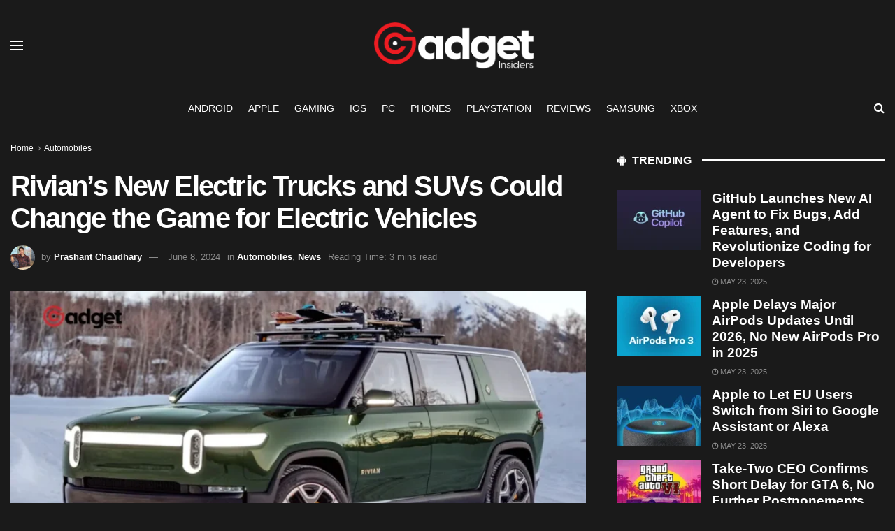

--- FILE ---
content_type: text/html; charset=UTF-8
request_url: https://www.gadgetinsiders.com/automobiles/rivians-new-electric-trucks-and-suvs-could-change-the-game-for-electric-vehicles/
body_size: 32871
content:
<!doctype html>
<!--[if lt IE 7]> <html class="no-js lt-ie9 lt-ie8 lt-ie7" lang="en-US" prefix="og: https://ogp.me/ns#"> <![endif]-->
<!--[if IE 7]>    <html class="no-js lt-ie9 lt-ie8" lang="en-US" prefix="og: https://ogp.me/ns#"> <![endif]-->
<!--[if IE 8]>    <html class="no-js lt-ie9" lang="en-US" prefix="og: https://ogp.me/ns#"> <![endif]-->
<!--[if IE 9]>    <html class="no-js lt-ie10" lang="en-US" prefix="og: https://ogp.me/ns#"> <![endif]-->
<!--[if gt IE 8]><!--> <html class="no-js" lang="en-US" prefix="og: https://ogp.me/ns#"> <!--<![endif]-->
<head><meta http-equiv="Content-Type" content="text/html; charset=UTF-8" /><script>if(navigator.userAgent.match(/MSIE|Internet Explorer/i)||navigator.userAgent.match(/Trident\/7\..*?rv:11/i)){var href=document.location.href;if(!href.match(/[?&]nowprocket/)){if(href.indexOf("?")==-1){if(href.indexOf("#")==-1){document.location.href=href+"?nowprocket=1"}else{document.location.href=href.replace("#","?nowprocket=1#")}}else{if(href.indexOf("#")==-1){document.location.href=href+"&nowprocket=1"}else{document.location.href=href.replace("#","&nowprocket=1#")}}}}</script><script>(()=>{class RocketLazyLoadScripts{constructor(){this.v="1.2.5.1",this.triggerEvents=["keydown","mousedown","mousemove","touchmove","touchstart","touchend","wheel"],this.userEventHandler=this.t.bind(this),this.touchStartHandler=this.i.bind(this),this.touchMoveHandler=this.o.bind(this),this.touchEndHandler=this.h.bind(this),this.clickHandler=this.u.bind(this),this.interceptedClicks=[],this.interceptedClickListeners=[],this.l(this),window.addEventListener("pageshow",(t=>{this.persisted=t.persisted,this.everythingLoaded&&this.m()})),document.addEventListener("DOMContentLoaded",(()=>{this.p()})),this.delayedScripts={normal:[],async:[],defer:[]},this.trash=[],this.allJQueries=[]}k(t){document.hidden?t.t():(this.triggerEvents.forEach((e=>window.addEventListener(e,t.userEventHandler,{passive:!0}))),window.addEventListener("touchstart",t.touchStartHandler,{passive:!0}),window.addEventListener("mousedown",t.touchStartHandler),document.addEventListener("visibilitychange",t.userEventHandler))}_(){this.triggerEvents.forEach((t=>window.removeEventListener(t,this.userEventHandler,{passive:!0}))),document.removeEventListener("visibilitychange",this.userEventHandler)}i(t){"HTML"!==t.target.tagName&&(window.addEventListener("touchend",this.touchEndHandler),window.addEventListener("mouseup",this.touchEndHandler),window.addEventListener("touchmove",this.touchMoveHandler,{passive:!0}),window.addEventListener("mousemove",this.touchMoveHandler),t.target.addEventListener("click",this.clickHandler),this.L(t.target,!0),this.M(t.target,"onclick","rocket-onclick"),this.C())}o(t){window.removeEventListener("touchend",this.touchEndHandler),window.removeEventListener("mouseup",this.touchEndHandler),window.removeEventListener("touchmove",this.touchMoveHandler,{passive:!0}),window.removeEventListener("mousemove",this.touchMoveHandler),t.target.removeEventListener("click",this.clickHandler),this.L(t.target,!1),this.M(t.target,"rocket-onclick","onclick"),this.O()}h(){window.removeEventListener("touchend",this.touchEndHandler),window.removeEventListener("mouseup",this.touchEndHandler),window.removeEventListener("touchmove",this.touchMoveHandler,{passive:!0}),window.removeEventListener("mousemove",this.touchMoveHandler)}u(t){t.target.removeEventListener("click",this.clickHandler),this.L(t.target,!1),this.M(t.target,"rocket-onclick","onclick"),this.interceptedClicks.push(t),t.preventDefault(),t.stopPropagation(),t.stopImmediatePropagation(),this.O()}D(){window.removeEventListener("touchstart",this.touchStartHandler,{passive:!0}),window.removeEventListener("mousedown",this.touchStartHandler),this.interceptedClicks.forEach((t=>{t.target.dispatchEvent(new MouseEvent("click",{view:t.view,bubbles:!0,cancelable:!0}))}))}l(t){EventTarget.prototype.addEventListenerBase=EventTarget.prototype.addEventListener,EventTarget.prototype.addEventListener=function(e,i,o){"click"!==e||t.windowLoaded||i===t.clickHandler||t.interceptedClickListeners.push({target:this,func:i,options:o}),(this||window).addEventListenerBase(e,i,o)}}L(t,e){this.interceptedClickListeners.forEach((i=>{i.target===t&&(e?t.removeEventListener("click",i.func,i.options):t.addEventListener("click",i.func,i.options))})),t.parentNode!==document.documentElement&&this.L(t.parentNode,e)}S(){return new Promise((t=>{this.T?this.O=t:t()}))}C(){this.T=!0}O(){this.T=!1}M(t,e,i){t.hasAttribute&&t.hasAttribute(e)&&(event.target.setAttribute(i,event.target.getAttribute(e)),event.target.removeAttribute(e))}t(){this._(this),"loading"===document.readyState?document.addEventListener("DOMContentLoaded",this.R.bind(this)):this.R()}p(){let t=[];document.querySelectorAll("script[type=rocketlazyloadscript][data-rocket-src]").forEach((e=>{let i=e.getAttribute("data-rocket-src");if(i&&0!==i.indexOf("data:")){0===i.indexOf("//")&&(i=location.protocol+i);try{const o=new URL(i).origin;o!==location.origin&&t.push({src:o,crossOrigin:e.crossOrigin||"module"===e.getAttribute("data-rocket-type")})}catch(t){}}})),t=[...new Map(t.map((t=>[JSON.stringify(t),t]))).values()],this.j(t,"preconnect")}async R(){this.lastBreath=Date.now(),this.P(this),this.F(this),this.q(),this.A(),this.I(),await this.U(this.delayedScripts.normal),await this.U(this.delayedScripts.defer),await this.U(this.delayedScripts.async);try{await this.W(),await this.H(this),await this.J()}catch(t){console.error(t)}window.dispatchEvent(new Event("rocket-allScriptsLoaded")),this.everythingLoaded=!0,this.S().then((()=>{this.D()})),this.N()}A(){document.querySelectorAll("script[type=rocketlazyloadscript]").forEach((t=>{t.hasAttribute("data-rocket-src")?t.hasAttribute("async")&&!1!==t.async?this.delayedScripts.async.push(t):t.hasAttribute("defer")&&!1!==t.defer||"module"===t.getAttribute("data-rocket-type")?this.delayedScripts.defer.push(t):this.delayedScripts.normal.push(t):this.delayedScripts.normal.push(t)}))}async B(t){if(await this.G(),!0!==t.noModule||!("noModule"in HTMLScriptElement.prototype))return new Promise((e=>{let i;function o(){(i||t).setAttribute("data-rocket-status","executed"),e()}try{if(navigator.userAgent.indexOf("Firefox/")>0||""===navigator.vendor)i=document.createElement("script"),[...t.attributes].forEach((t=>{let e=t.nodeName;"type"!==e&&("data-rocket-type"===e&&(e="type"),"data-rocket-src"===e&&(e="src"),i.setAttribute(e,t.nodeValue))})),t.text&&(i.text=t.text),i.hasAttribute("src")?(i.addEventListener("load",o),i.addEventListener("error",(function(){i.setAttribute("data-rocket-status","failed"),e()})),setTimeout((()=>{i.isConnected||e()}),1)):(i.text=t.text,o()),t.parentNode.replaceChild(i,t);else{const i=t.getAttribute("data-rocket-type"),n=t.getAttribute("data-rocket-src");i?(t.type=i,t.removeAttribute("data-rocket-type")):t.removeAttribute("type"),t.addEventListener("load",o),t.addEventListener("error",(function(){t.setAttribute("data-rocket-status","failed"),e()})),n?(t.removeAttribute("data-rocket-src"),t.src=n):t.src="data:text/javascript;base64,"+window.btoa(unescape(encodeURIComponent(t.text)))}}catch(i){t.setAttribute("data-rocket-status","failed"),e()}}));t.setAttribute("data-rocket-status","skipped")}async U(t){const e=t.shift();return e&&e.isConnected?(await this.B(e),this.U(t)):Promise.resolve()}I(){this.j([...this.delayedScripts.normal,...this.delayedScripts.defer,...this.delayedScripts.async],"preload")}j(t,e){var i=document.createDocumentFragment();t.forEach((t=>{const o=t.getAttribute&&t.getAttribute("data-rocket-src")||t.src;if(o){const n=document.createElement("link");n.href=o,n.rel=e,"preconnect"!==e&&(n.as="script"),t.getAttribute&&"module"===t.getAttribute("data-rocket-type")&&(n.crossOrigin=!0),t.crossOrigin&&(n.crossOrigin=t.crossOrigin),t.integrity&&(n.integrity=t.integrity),i.appendChild(n),this.trash.push(n)}})),document.head.appendChild(i)}P(t){let e={};function i(i,o){return e[o].eventsToRewrite.indexOf(i)>=0&&!t.everythingLoaded?"rocket-"+i:i}function o(t,o){!function(t){e[t]||(e[t]={originalFunctions:{add:t.addEventListener,remove:t.removeEventListener},eventsToRewrite:[]},t.addEventListener=function(){arguments[0]=i(arguments[0],t),e[t].originalFunctions.add.apply(t,arguments)},t.removeEventListener=function(){arguments[0]=i(arguments[0],t),e[t].originalFunctions.remove.apply(t,arguments)})}(t),e[t].eventsToRewrite.push(o)}function n(e,i){let o=e[i];e[i]=null,Object.defineProperty(e,i,{get:()=>o||function(){},set(n){t.everythingLoaded?o=n:e["rocket"+i]=o=n}})}o(document,"DOMContentLoaded"),o(window,"DOMContentLoaded"),o(window,"load"),o(window,"pageshow"),o(document,"readystatechange"),n(document,"onreadystatechange"),n(window,"onload"),n(window,"onpageshow")}F(t){let e;function i(e){return t.everythingLoaded?e:e.split(" ").map((t=>"load"===t||0===t.indexOf("load.")?"rocket-jquery-load":t)).join(" ")}function o(o){if(o&&o.fn&&!t.allJQueries.includes(o)){o.fn.ready=o.fn.init.prototype.ready=function(e){return t.domReadyFired?e.bind(document)(o):document.addEventListener("rocket-DOMContentLoaded",(()=>e.bind(document)(o))),o([])};const e=o.fn.on;o.fn.on=o.fn.init.prototype.on=function(){return this[0]===window&&("string"==typeof arguments[0]||arguments[0]instanceof String?arguments[0]=i(arguments[0]):"object"==typeof arguments[0]&&Object.keys(arguments[0]).forEach((t=>{const e=arguments[0][t];delete arguments[0][t],arguments[0][i(t)]=e}))),e.apply(this,arguments),this},t.allJQueries.push(o)}e=o}o(window.jQuery),Object.defineProperty(window,"jQuery",{get:()=>e,set(t){o(t)}})}async H(t){const e=document.querySelector("script[data-webpack]");e&&(await async function(){return new Promise((t=>{e.addEventListener("load",t),e.addEventListener("error",t)}))}(),await t.K(),await t.H(t))}async W(){this.domReadyFired=!0,await this.G(),document.dispatchEvent(new Event("rocket-readystatechange")),await this.G(),document.rocketonreadystatechange&&document.rocketonreadystatechange(),await this.G(),document.dispatchEvent(new Event("rocket-DOMContentLoaded")),await this.G(),window.dispatchEvent(new Event("rocket-DOMContentLoaded"))}async J(){await this.G(),document.dispatchEvent(new Event("rocket-readystatechange")),await this.G(),document.rocketonreadystatechange&&document.rocketonreadystatechange(),await this.G(),window.dispatchEvent(new Event("rocket-load")),await this.G(),window.rocketonload&&window.rocketonload(),await this.G(),this.allJQueries.forEach((t=>t(window).trigger("rocket-jquery-load"))),await this.G();const t=new Event("rocket-pageshow");t.persisted=this.persisted,window.dispatchEvent(t),await this.G(),window.rocketonpageshow&&window.rocketonpageshow({persisted:this.persisted}),this.windowLoaded=!0}m(){document.onreadystatechange&&document.onreadystatechange(),window.onload&&window.onload(),window.onpageshow&&window.onpageshow({persisted:this.persisted})}q(){const t=new Map;document.write=document.writeln=function(e){const i=document.currentScript;i||console.error("WPRocket unable to document.write this: "+e);const o=document.createRange(),n=i.parentElement;let s=t.get(i);void 0===s&&(s=i.nextSibling,t.set(i,s));const c=document.createDocumentFragment();o.setStart(c,0),c.appendChild(o.createContextualFragment(e)),n.insertBefore(c,s)}}async G(){Date.now()-this.lastBreath>45&&(await this.K(),this.lastBreath=Date.now())}async K(){return document.hidden?new Promise((t=>setTimeout(t))):new Promise((t=>requestAnimationFrame(t)))}N(){this.trash.forEach((t=>t.remove()))}static run(){const t=new RocketLazyLoadScripts;t.k(t)}}RocketLazyLoadScripts.run()})();</script>
    
    <meta name='viewport' content='width=device-width, initial-scale=1, user-scalable=yes' />
    <link rel="profile" href="https://gmpg.org/xfn/11" />
    
    <meta property="og:type" content="article">
<meta property="og:title" content="Rivian&amp;#8217;s New Electric Trucks and SUVs Could Change the Game for Electric Vehicles">
<meta property="og:site_name" content="Gadget Insiders">
<meta property="og:description" content="In a bold move signaling a more defined future, Rivian, the electric vehicle (EV) manufacturer known for its innovative electric">
<meta property="og:url" content="https://www.gadgetinsiders.com/automobiles/rivians-new-electric-trucks-and-suvs-could-change-the-game-for-electric-vehicles/">
<meta property="og:locale" content="en_US">
<meta property="og:image" content="https://www.gadgetinsiders.com/wp-content/uploads/2024/06/Rivians-Big-Bet-New-Electric-Trucks-and-SUVs-Could-Change-the-Game-for-Electric-Vehicles-1.webp">
<meta property="og:image:height" content="720">
<meta property="og:image:width" content="1280">
<meta property="article:published_time" content="2024-06-08T16:20:21+05:30">
<meta property="article:modified_time" content="2024-06-08T15:29:05+05:30">
<meta property="article:author" content="https://www.facebook.com/profile.php?id=100078324936308">
<meta property="article:section" content="Automobiles">
<meta property="article:tag" content="Automonile News">
<meta property="article:tag" content="Automotive Innovation">
<meta property="article:tag" content="Electric SUV">
<meta property="article:tag" content="Electric Truck">
<meta property="article:tag" content="Electric Vehicle">
<meta property="article:tag" content="Electric Vehicles">
<meta property="article:tag" content="EV Startup">
<meta property="article:tag" content="Rivian">
<meta property="article:tag" content="vehicle technology">
<meta name="twitter:card" content="summary_large_image">
<meta name="twitter:title" content="Rivian&#8217;s New Electric Trucks and SUVs Could Change the Game for Electric Vehicles">
<meta name="twitter:description" content="In a bold move signaling a more defined future, Rivian, the electric vehicle (EV) manufacturer known for its innovative electric">
<meta name="twitter:url" content="https://www.gadgetinsiders.com/automobiles/rivians-new-electric-trucks-and-suvs-could-change-the-game-for-electric-vehicles/">
<meta name="twitter:site" content="https://twitter.com/stoncoder">
<meta name="twitter:image" content="https://www.gadgetinsiders.com/wp-content/uploads/2024/06/Rivians-Big-Bet-New-Electric-Trucks-and-SUVs-Could-Change-the-Game-for-Electric-Vehicles-1.webp">
<meta name="twitter:image:width" content="1280">
<meta name="twitter:image:height" content="720">
			<script type="rocketlazyloadscript" data-rocket-type="text/javascript">
			  var jnews_ajax_url = '/?ajax-request=jnews'
			</script>
			<script type="rocketlazyloadscript" data-rocket-type="text/javascript">;window.jnews=window.jnews||{},window.jnews.library=window.jnews.library||{},window.jnews.library=function(){"use strict";var e=this;e.win=window,e.doc=document,e.noop=function(){},e.globalBody=e.doc.getElementsByTagName("body")[0],e.globalBody=e.globalBody?e.globalBody:e.doc,e.win.jnewsDataStorage=e.win.jnewsDataStorage||{_storage:new WeakMap,put:function(e,t,n){this._storage.has(e)||this._storage.set(e,new Map),this._storage.get(e).set(t,n)},get:function(e,t){return this._storage.get(e).get(t)},has:function(e,t){return this._storage.has(e)&&this._storage.get(e).has(t)},remove:function(e,t){var n=this._storage.get(e).delete(t);return 0===!this._storage.get(e).size&&this._storage.delete(e),n}},e.windowWidth=function(){return e.win.innerWidth||e.docEl.clientWidth||e.globalBody.clientWidth},e.windowHeight=function(){return e.win.innerHeight||e.docEl.clientHeight||e.globalBody.clientHeight},e.requestAnimationFrame=e.win.requestAnimationFrame||e.win.webkitRequestAnimationFrame||e.win.mozRequestAnimationFrame||e.win.msRequestAnimationFrame||window.oRequestAnimationFrame||function(e){return setTimeout(e,1e3/60)},e.cancelAnimationFrame=e.win.cancelAnimationFrame||e.win.webkitCancelAnimationFrame||e.win.webkitCancelRequestAnimationFrame||e.win.mozCancelAnimationFrame||e.win.msCancelRequestAnimationFrame||e.win.oCancelRequestAnimationFrame||function(e){clearTimeout(e)},e.classListSupport="classList"in document.createElement("_"),e.hasClass=e.classListSupport?function(e,t){return e.classList.contains(t)}:function(e,t){return e.className.indexOf(t)>=0},e.addClass=e.classListSupport?function(t,n){e.hasClass(t,n)||t.classList.add(n)}:function(t,n){e.hasClass(t,n)||(t.className+=" "+n)},e.removeClass=e.classListSupport?function(t,n){e.hasClass(t,n)&&t.classList.remove(n)}:function(t,n){e.hasClass(t,n)&&(t.className=t.className.replace(n,""))},e.objKeys=function(e){var t=[];for(var n in e)Object.prototype.hasOwnProperty.call(e,n)&&t.push(n);return t},e.isObjectSame=function(e,t){var n=!0;return JSON.stringify(e)!==JSON.stringify(t)&&(n=!1),n},e.extend=function(){for(var e,t,n,o=arguments[0]||{},i=1,a=arguments.length;i<a;i++)if(null!==(e=arguments[i]))for(t in e)o!==(n=e[t])&&void 0!==n&&(o[t]=n);return o},e.dataStorage=e.win.jnewsDataStorage,e.isVisible=function(e){return 0!==e.offsetWidth&&0!==e.offsetHeight||e.getBoundingClientRect().length},e.getHeight=function(e){return e.offsetHeight||e.clientHeight||e.getBoundingClientRect().height},e.getWidth=function(e){return e.offsetWidth||e.clientWidth||e.getBoundingClientRect().width},e.supportsPassive=!1;try{var t=Object.defineProperty({},"passive",{get:function(){e.supportsPassive=!0}});"createEvent"in e.doc?e.win.addEventListener("test",null,t):"fireEvent"in e.doc&&e.win.attachEvent("test",null)}catch(e){}e.passiveOption=!!e.supportsPassive&&{passive:!0},e.setStorage=function(e,t){e="jnews-"+e;var n={expired:Math.floor(((new Date).getTime()+432e5)/1e3)};t=Object.assign(n,t);localStorage.setItem(e,JSON.stringify(t))},e.getStorage=function(e){e="jnews-"+e;var t=localStorage.getItem(e);return null!==t&&0<t.length?JSON.parse(localStorage.getItem(e)):{}},e.expiredStorage=function(){var t,n="jnews-";for(var o in localStorage)o.indexOf(n)>-1&&"undefined"!==(t=e.getStorage(o.replace(n,""))).expired&&t.expired<Math.floor((new Date).getTime()/1e3)&&localStorage.removeItem(o)},e.addEvents=function(t,n,o){for(var i in n){var a=["touchstart","touchmove"].indexOf(i)>=0&&!o&&e.passiveOption;"createEvent"in e.doc?t.addEventListener(i,n[i],a):"fireEvent"in e.doc&&t.attachEvent("on"+i,n[i])}},e.removeEvents=function(t,n){for(var o in n)"createEvent"in e.doc?t.removeEventListener(o,n[o]):"fireEvent"in e.doc&&t.detachEvent("on"+o,n[o])},e.triggerEvents=function(t,n,o){var i;o=o||{detail:null};return"createEvent"in e.doc?(!(i=e.doc.createEvent("CustomEvent")||new CustomEvent(n)).initCustomEvent||i.initCustomEvent(n,!0,!1,o),void t.dispatchEvent(i)):"fireEvent"in e.doc?((i=e.doc.createEventObject()).eventType=n,void t.fireEvent("on"+i.eventType,i)):void 0},e.getParents=function(t,n){void 0===n&&(n=e.doc);for(var o=[],i=t.parentNode,a=!1;!a;)if(i){var r=i;r.querySelectorAll(n).length?a=!0:(o.push(r),i=r.parentNode)}else o=[],a=!0;return o},e.forEach=function(e,t,n){for(var o=0,i=e.length;o<i;o++)t.call(n,e[o],o)},e.getText=function(e){return e.innerText||e.textContent},e.setText=function(e,t){var n="object"==typeof t?t.innerText||t.textContent:t;e.innerText&&(e.innerText=n),e.textContent&&(e.textContent=n)},e.httpBuildQuery=function(t){return e.objKeys(t).reduce(function t(n){var o=arguments.length>1&&void 0!==arguments[1]?arguments[1]:null;return function(i,a){var r=n[a];a=encodeURIComponent(a);var s=o?"".concat(o,"[").concat(a,"]"):a;return null==r||"function"==typeof r?(i.push("".concat(s,"=")),i):["number","boolean","string"].includes(typeof r)?(i.push("".concat(s,"=").concat(encodeURIComponent(r))),i):(i.push(e.objKeys(r).reduce(t(r,s),[]).join("&")),i)}}(t),[]).join("&")},e.get=function(t,n,o,i){return o="function"==typeof o?o:e.noop,e.ajax("GET",t,n,o,i)},e.post=function(t,n,o,i){return o="function"==typeof o?o:e.noop,e.ajax("POST",t,n,o,i)},e.ajax=function(t,n,o,i,a){var r=new XMLHttpRequest,s=n,c=e.httpBuildQuery(o);if(t=-1!=["GET","POST"].indexOf(t)?t:"GET",r.open(t,s+("GET"==t?"?"+c:""),!0),"POST"==t&&r.setRequestHeader("Content-type","application/x-www-form-urlencoded"),r.setRequestHeader("X-Requested-With","XMLHttpRequest"),r.onreadystatechange=function(){4===r.readyState&&200<=r.status&&300>r.status&&"function"==typeof i&&i.call(void 0,r.response)},void 0!==a&&!a){return{xhr:r,send:function(){r.send("POST"==t?c:null)}}}return r.send("POST"==t?c:null),{xhr:r}},e.scrollTo=function(t,n,o){function i(e,t,n){this.start=this.position(),this.change=e-this.start,this.currentTime=0,this.increment=20,this.duration=void 0===n?500:n,this.callback=t,this.finish=!1,this.animateScroll()}return Math.easeInOutQuad=function(e,t,n,o){return(e/=o/2)<1?n/2*e*e+t:-n/2*(--e*(e-2)-1)+t},i.prototype.stop=function(){this.finish=!0},i.prototype.move=function(t){e.doc.documentElement.scrollTop=t,e.globalBody.parentNode.scrollTop=t,e.globalBody.scrollTop=t},i.prototype.position=function(){return e.doc.documentElement.scrollTop||e.globalBody.parentNode.scrollTop||e.globalBody.scrollTop},i.prototype.animateScroll=function(){this.currentTime+=this.increment;var t=Math.easeInOutQuad(this.currentTime,this.start,this.change,this.duration);this.move(t),this.currentTime<this.duration&&!this.finish?e.requestAnimationFrame.call(e.win,this.animateScroll.bind(this)):this.callback&&"function"==typeof this.callback&&this.callback()},new i(t,n,o)},e.unwrap=function(t){var n,o=t;e.forEach(t,(function(e,t){n?n+=e:n=e})),o.replaceWith(n)},e.performance={start:function(e){performance.mark(e+"Start")},stop:function(e){performance.mark(e+"End"),performance.measure(e,e+"Start",e+"End")}},e.fps=function(){var t=0,n=0,o=0;!function(){var i=t=0,a=0,r=0,s=document.getElementById("fpsTable"),c=function(t){void 0===document.getElementsByTagName("body")[0]?e.requestAnimationFrame.call(e.win,(function(){c(t)})):document.getElementsByTagName("body")[0].appendChild(t)};null===s&&((s=document.createElement("div")).style.position="fixed",s.style.top="120px",s.style.left="10px",s.style.width="100px",s.style.height="20px",s.style.border="1px solid black",s.style.fontSize="11px",s.style.zIndex="100000",s.style.backgroundColor="white",s.id="fpsTable",c(s));var l=function(){o++,n=Date.now(),(a=(o/(r=(n-t)/1e3)).toPrecision(2))!=i&&(i=a,s.innerHTML=i+"fps"),1<r&&(t=n,o=0),e.requestAnimationFrame.call(e.win,l)};l()}()},e.instr=function(e,t){for(var n=0;n<t.length;n++)if(-1!==e.toLowerCase().indexOf(t[n].toLowerCase()))return!0},e.winLoad=function(t,n){function o(o){if("complete"===e.doc.readyState||"interactive"===e.doc.readyState)return!o||n?setTimeout(t,n||1):t(o),1}o()||e.addEvents(e.win,{load:o})},e.docReady=function(t,n){function o(o){if("complete"===e.doc.readyState||"interactive"===e.doc.readyState)return!o||n?setTimeout(t,n||1):t(o),1}o()||e.addEvents(e.doc,{DOMContentLoaded:o})},e.fireOnce=function(){e.docReady((function(){e.assets=e.assets||[],e.assets.length&&(e.boot(),e.load_assets())}),50)},e.boot=function(){e.length&&e.doc.querySelectorAll("style[media]").forEach((function(e){"not all"==e.getAttribute("media")&&e.removeAttribute("media")}))},e.create_js=function(t,n){var o=e.doc.createElement("script");switch(o.setAttribute("src",t),n){case"defer":o.setAttribute("defer",!0);break;case"async":o.setAttribute("async",!0);break;case"deferasync":o.setAttribute("defer",!0),o.setAttribute("async",!0)}e.globalBody.appendChild(o)},e.load_assets=function(){"object"==typeof e.assets&&e.forEach(e.assets.slice(0),(function(t,n){var o="";t.defer&&(o+="defer"),t.async&&(o+="async"),e.create_js(t.url,o);var i=e.assets.indexOf(t);i>-1&&e.assets.splice(i,1)})),e.assets=jnewsoption.au_scripts=window.jnewsads=[]},e.setCookie=function(e,t,n){var o="";if(n){var i=new Date;i.setTime(i.getTime()+24*n*60*60*1e3),o="; expires="+i.toUTCString()}document.cookie=e+"="+(t||"")+o+"; path=/"},e.getCookie=function(e){for(var t=e+"=",n=document.cookie.split(";"),o=0;o<n.length;o++){for(var i=n[o];" "==i.charAt(0);)i=i.substring(1,i.length);if(0==i.indexOf(t))return i.substring(t.length,i.length)}return null},e.eraseCookie=function(e){document.cookie=e+"=; Path=/; Expires=Thu, 01 Jan 1970 00:00:01 GMT;"},e.docReady((function(){e.globalBody=e.globalBody==e.doc?e.doc.getElementsByTagName("body")[0]:e.globalBody,e.globalBody=e.globalBody?e.globalBody:e.doc})),e.winLoad((function(){e.winLoad((function(){var t=!1;if(void 0!==window.jnewsadmin)if(void 0!==window.file_version_checker){var n=e.objKeys(window.file_version_checker);n.length?n.forEach((function(e){t||"10.0.4"===window.file_version_checker[e]||(t=!0)})):t=!0}else t=!0;t&&(window.jnewsHelper.getMessage(),window.jnewsHelper.getNotice())}),2500)}))},window.jnews.library=new window.jnews.library;</script>
<!-- Search Engine Optimization by Rank Math PRO - https://rankmath.com/ -->
<title>Rivian&#039;s New Electric Trucks and SUVs Could Change the Game for Electric Vehicles - Gadget Insiders</title>
<meta name="description" content="In a bold move signaling a more defined future, Rivian, the electric vehicle (EV) manufacturer known for its innovative electric trucks and SUVs, has recently"/>
<meta name="robots" content="follow, index, max-snippet:-1, max-video-preview:-1, max-image-preview:large"/>
<link rel="canonical" href="https://www.gadgetinsiders.com/automobiles/rivians-new-electric-trucks-and-suvs-could-change-the-game-for-electric-vehicles/" />
<meta property="og:locale" content="en_US" />
<meta property="og:type" content="article" />
<meta property="og:title" content="Rivian&#039;s New Electric Trucks and SUVs Could Change the Game for Electric Vehicles - Gadget Insiders" />
<meta property="og:description" content="In a bold move signaling a more defined future, Rivian, the electric vehicle (EV) manufacturer known for its innovative electric trucks and SUVs, has recently" />
<meta property="og:url" content="https://www.gadgetinsiders.com/automobiles/rivians-new-electric-trucks-and-suvs-could-change-the-game-for-electric-vehicles/" />
<meta property="og:site_name" content="Gadget Insiders" />
<meta property="article:author" content="https://www.facebook.com/profile.php?id=100078324936308" />
<meta property="article:tag" content="Automonile News" />
<meta property="article:tag" content="Automotive Innovation" />
<meta property="article:tag" content="Electric SUV" />
<meta property="article:tag" content="Electric Truck" />
<meta property="article:tag" content="Electric Vehicle" />
<meta property="article:tag" content="Electric Vehicles" />
<meta property="article:tag" content="EV Startup" />
<meta property="article:tag" content="Rivian" />
<meta property="article:tag" content="vehicle technology" />
<meta property="article:section" content="Automobiles" />
<meta property="og:image" content="https://www.gadgetinsiders.com/wp-content/uploads/2024/06/Rivians-Big-Bet-New-Electric-Trucks-and-SUVs-Could-Change-the-Game-for-Electric-Vehicles-1.webp" />
<meta property="og:image:secure_url" content="https://www.gadgetinsiders.com/wp-content/uploads/2024/06/Rivians-Big-Bet-New-Electric-Trucks-and-SUVs-Could-Change-the-Game-for-Electric-Vehicles-1.webp" />
<meta property="og:image:width" content="1280" />
<meta property="og:image:height" content="720" />
<meta property="og:image:alt" content="Rivian&#039;s Big Bet New Electric Trucks and SUVs Could Change the Game for Electric Vehicles" />
<meta property="og:image:type" content="image/webp" />
<meta property="article:published_time" content="2024-06-08T16:20:21+05:30" />
<meta name="twitter:card" content="summary_large_image" />
<meta name="twitter:title" content="Rivian&#039;s New Electric Trucks and SUVs Could Change the Game for Electric Vehicles - Gadget Insiders" />
<meta name="twitter:description" content="In a bold move signaling a more defined future, Rivian, the electric vehicle (EV) manufacturer known for its innovative electric trucks and SUVs, has recently" />
<meta name="twitter:site" content="@Gadget_Insiders" />
<meta name="twitter:creator" content="@stoncoder" />
<meta name="twitter:image" content="https://www.gadgetinsiders.com/wp-content/uploads/2024/06/Rivians-Big-Bet-New-Electric-Trucks-and-SUVs-Could-Change-the-Game-for-Electric-Vehicles-1.webp" />
<meta name="twitter:label1" content="Written by" />
<meta name="twitter:data1" content="Prashant Chaudhary" />
<meta name="twitter:label2" content="Time to read" />
<meta name="twitter:data2" content="3 minutes" />
<script type="application/ld+json" class="rank-math-schema-pro">{"@context":"https://schema.org","@graph":[{"@type":"Organization","@id":"https://www.gadgetinsiders.com/#organization","name":"Gadget Insiders","url":"https://www.gadgetinsiders.com","sameAs":["https://twitter.com/Gadget_Insiders"],"logo":{"@type":"ImageObject","@id":"https://www.gadgetinsiders.com/#logo","url":"https://www.gadgetinsiders.com/wp-content/uploads/2023/10/Untitled-112-x-112-px.png","contentUrl":"https://www.gadgetinsiders.com/wp-content/uploads/2023/10/Untitled-112-x-112-px.png","caption":"Gadget Insiders","inLanguage":"en-US","width":"112","height":"112"}},{"@type":"WebSite","@id":"https://www.gadgetinsiders.com/#website","url":"https://www.gadgetinsiders.com","name":"Gadget Insiders","publisher":{"@id":"https://www.gadgetinsiders.com/#organization"},"inLanguage":"en-US"},{"@type":"ImageObject","@id":"https://www.gadgetinsiders.com/wp-content/uploads/2024/06/Rivians-Big-Bet-New-Electric-Trucks-and-SUVs-Could-Change-the-Game-for-Electric-Vehicles-1.webp","url":"https://www.gadgetinsiders.com/wp-content/uploads/2024/06/Rivians-Big-Bet-New-Electric-Trucks-and-SUVs-Could-Change-the-Game-for-Electric-Vehicles-1.webp","width":"1280","height":"720","caption":"Rivian's Big Bet New Electric Trucks and SUVs Could Change the Game for Electric Vehicles","inLanguage":"en-US"},{"@type":"BreadcrumbList","@id":"https://www.gadgetinsiders.com/automobiles/rivians-new-electric-trucks-and-suvs-could-change-the-game-for-electric-vehicles/#breadcrumb","itemListElement":[{"@type":"ListItem","position":"1","item":{"@id":"https://www.gadgetinsiders.com","name":"Home"}},{"@type":"ListItem","position":"2","item":{"@id":"https://www.gadgetinsiders.com/category/automobiles/","name":"Automobiles"}},{"@type":"ListItem","position":"3","item":{"@id":"https://www.gadgetinsiders.com/automobiles/rivians-new-electric-trucks-and-suvs-could-change-the-game-for-electric-vehicles/","name":"Rivian&#8217;s New Electric Trucks and SUVs Could Change the Game for Electric Vehicles"}}]},{"@type":"WebPage","@id":"https://www.gadgetinsiders.com/automobiles/rivians-new-electric-trucks-and-suvs-could-change-the-game-for-electric-vehicles/#webpage","url":"https://www.gadgetinsiders.com/automobiles/rivians-new-electric-trucks-and-suvs-could-change-the-game-for-electric-vehicles/","name":"Rivian&#039;s New Electric Trucks and SUVs Could Change the Game for Electric Vehicles - Gadget Insiders","datePublished":"2024-06-08T16:20:21+05:30","dateModified":"2024-06-08T16:20:21+05:30","isPartOf":{"@id":"https://www.gadgetinsiders.com/#website"},"primaryImageOfPage":{"@id":"https://www.gadgetinsiders.com/wp-content/uploads/2024/06/Rivians-Big-Bet-New-Electric-Trucks-and-SUVs-Could-Change-the-Game-for-Electric-Vehicles-1.webp"},"inLanguage":"en-US","breadcrumb":{"@id":"https://www.gadgetinsiders.com/automobiles/rivians-new-electric-trucks-and-suvs-could-change-the-game-for-electric-vehicles/#breadcrumb"}},{"@type":"Person","@id":"https://www.gadgetinsiders.com/author/prashant/","name":"Prashant Chaudhary","url":"https://www.gadgetinsiders.com/author/prashant/","image":{"@type":"ImageObject","@id":"https://secure.gravatar.com/avatar/9e0f7ac8de3f12b54ec120308975242e11b72a1d168fa891025c4a7baf68afb1?s=96&amp;d=mm&amp;r=g","url":"https://secure.gravatar.com/avatar/9e0f7ac8de3f12b54ec120308975242e11b72a1d168fa891025c4a7baf68afb1?s=96&amp;d=mm&amp;r=g","caption":"Prashant Chaudhary","inLanguage":"en-US"},"sameAs":["https://www.facebook.com/profile.php?id=100078324936308","https://twitter.com/https://twitter.com/stoncoder"],"worksFor":{"@id":"https://www.gadgetinsiders.com/#organization"}},{"@type":"NewsArticle","headline":"Rivian&#039;s New Electric Trucks and SUVs Could Change the Game for Electric Vehicles - Gadget Insiders","keywords":"Rivian","datePublished":"2024-06-08T16:20:21+05:30","dateModified":"2024-06-08T16:20:21+05:30","articleSection":"Automobiles, News","author":{"@id":"https://www.gadgetinsiders.com/author/prashant/","name":"Prashant Chaudhary"},"publisher":{"@id":"https://www.gadgetinsiders.com/#organization"},"description":"In a bold move signaling a more defined future, Rivian, the electric vehicle (EV) manufacturer known for its innovative electric trucks and SUVs, has recently","copyrightYear":"2024","copyrightHolder":{"@id":"https://www.gadgetinsiders.com/#organization"},"name":"Rivian&#039;s New Electric Trucks and SUVs Could Change the Game for Electric Vehicles - Gadget Insiders","@id":"https://www.gadgetinsiders.com/automobiles/rivians-new-electric-trucks-and-suvs-could-change-the-game-for-electric-vehicles/#richSnippet","isPartOf":{"@id":"https://www.gadgetinsiders.com/automobiles/rivians-new-electric-trucks-and-suvs-could-change-the-game-for-electric-vehicles/#webpage"},"image":{"@id":"https://www.gadgetinsiders.com/wp-content/uploads/2024/06/Rivians-Big-Bet-New-Electric-Trucks-and-SUVs-Could-Change-the-Game-for-Electric-Vehicles-1.webp"},"inLanguage":"en-US","mainEntityOfPage":{"@id":"https://www.gadgetinsiders.com/automobiles/rivians-new-electric-trucks-and-suvs-could-change-the-game-for-electric-vehicles/#webpage"}}]}</script>
<!-- /Rank Math WordPress SEO plugin -->

<link rel='dns-prefetch' href='//www.gadgetinsiders.com' />

<link rel="alternate" type="application/rss+xml" title="Gadget Insiders &raquo; Feed" href="https://www.gadgetinsiders.com/feed/" />
<link rel="alternate" type="application/rss+xml" title="Gadget Insiders &raquo; Comments Feed" href="https://www.gadgetinsiders.com/comments/feed/" />
<link rel="alternate" title="oEmbed (JSON)" type="application/json+oembed" href="https://www.gadgetinsiders.com/wp-json/oembed/1.0/embed?url=https%3A%2F%2Fwww.gadgetinsiders.com%2Fautomobiles%2Frivians-new-electric-trucks-and-suvs-could-change-the-game-for-electric-vehicles%2F" />
<link rel="alternate" title="oEmbed (XML)" type="text/xml+oembed" href="https://www.gadgetinsiders.com/wp-json/oembed/1.0/embed?url=https%3A%2F%2Fwww.gadgetinsiders.com%2Fautomobiles%2Frivians-new-electric-trucks-and-suvs-could-change-the-game-for-electric-vehicles%2F&#038;format=xml" />
<link rel="alternate" type="application/rss+xml" title="Gadget Insiders &raquo; Stories Feed" href="https://www.gadgetinsiders.com/web-stories/feed/"><style id='wp-img-auto-sizes-contain-inline-css' type='text/css'>
img:is([sizes=auto i],[sizes^="auto," i]){contain-intrinsic-size:3000px 1500px}
/*# sourceURL=wp-img-auto-sizes-contain-inline-css */
</style>
<link rel='stylesheet' id='wp-block-library-css' href='https://www.gadgetinsiders.com/wp-includes/css/dist/block-library/style.min.css?ver=6.9' type='text/css' media='all' />
<style id='global-styles-inline-css' type='text/css'>
:root{--wp--preset--aspect-ratio--square: 1;--wp--preset--aspect-ratio--4-3: 4/3;--wp--preset--aspect-ratio--3-4: 3/4;--wp--preset--aspect-ratio--3-2: 3/2;--wp--preset--aspect-ratio--2-3: 2/3;--wp--preset--aspect-ratio--16-9: 16/9;--wp--preset--aspect-ratio--9-16: 9/16;--wp--preset--color--black: #000000;--wp--preset--color--cyan-bluish-gray: #abb8c3;--wp--preset--color--white: #ffffff;--wp--preset--color--pale-pink: #f78da7;--wp--preset--color--vivid-red: #cf2e2e;--wp--preset--color--luminous-vivid-orange: #ff6900;--wp--preset--color--luminous-vivid-amber: #fcb900;--wp--preset--color--light-green-cyan: #7bdcb5;--wp--preset--color--vivid-green-cyan: #00d084;--wp--preset--color--pale-cyan-blue: #8ed1fc;--wp--preset--color--vivid-cyan-blue: #0693e3;--wp--preset--color--vivid-purple: #9b51e0;--wp--preset--gradient--vivid-cyan-blue-to-vivid-purple: linear-gradient(135deg,rgb(6,147,227) 0%,rgb(155,81,224) 100%);--wp--preset--gradient--light-green-cyan-to-vivid-green-cyan: linear-gradient(135deg,rgb(122,220,180) 0%,rgb(0,208,130) 100%);--wp--preset--gradient--luminous-vivid-amber-to-luminous-vivid-orange: linear-gradient(135deg,rgb(252,185,0) 0%,rgb(255,105,0) 100%);--wp--preset--gradient--luminous-vivid-orange-to-vivid-red: linear-gradient(135deg,rgb(255,105,0) 0%,rgb(207,46,46) 100%);--wp--preset--gradient--very-light-gray-to-cyan-bluish-gray: linear-gradient(135deg,rgb(238,238,238) 0%,rgb(169,184,195) 100%);--wp--preset--gradient--cool-to-warm-spectrum: linear-gradient(135deg,rgb(74,234,220) 0%,rgb(151,120,209) 20%,rgb(207,42,186) 40%,rgb(238,44,130) 60%,rgb(251,105,98) 80%,rgb(254,248,76) 100%);--wp--preset--gradient--blush-light-purple: linear-gradient(135deg,rgb(255,206,236) 0%,rgb(152,150,240) 100%);--wp--preset--gradient--blush-bordeaux: linear-gradient(135deg,rgb(254,205,165) 0%,rgb(254,45,45) 50%,rgb(107,0,62) 100%);--wp--preset--gradient--luminous-dusk: linear-gradient(135deg,rgb(255,203,112) 0%,rgb(199,81,192) 50%,rgb(65,88,208) 100%);--wp--preset--gradient--pale-ocean: linear-gradient(135deg,rgb(255,245,203) 0%,rgb(182,227,212) 50%,rgb(51,167,181) 100%);--wp--preset--gradient--electric-grass: linear-gradient(135deg,rgb(202,248,128) 0%,rgb(113,206,126) 100%);--wp--preset--gradient--midnight: linear-gradient(135deg,rgb(2,3,129) 0%,rgb(40,116,252) 100%);--wp--preset--font-size--small: 13px;--wp--preset--font-size--medium: 20px;--wp--preset--font-size--large: 36px;--wp--preset--font-size--x-large: 42px;--wp--preset--spacing--20: 0.44rem;--wp--preset--spacing--30: 0.67rem;--wp--preset--spacing--40: 1rem;--wp--preset--spacing--50: 1.5rem;--wp--preset--spacing--60: 2.25rem;--wp--preset--spacing--70: 3.38rem;--wp--preset--spacing--80: 5.06rem;--wp--preset--shadow--natural: 6px 6px 9px rgba(0, 0, 0, 0.2);--wp--preset--shadow--deep: 12px 12px 50px rgba(0, 0, 0, 0.4);--wp--preset--shadow--sharp: 6px 6px 0px rgba(0, 0, 0, 0.2);--wp--preset--shadow--outlined: 6px 6px 0px -3px rgb(255, 255, 255), 6px 6px rgb(0, 0, 0);--wp--preset--shadow--crisp: 6px 6px 0px rgb(0, 0, 0);}:where(.is-layout-flex){gap: 0.5em;}:where(.is-layout-grid){gap: 0.5em;}body .is-layout-flex{display: flex;}.is-layout-flex{flex-wrap: wrap;align-items: center;}.is-layout-flex > :is(*, div){margin: 0;}body .is-layout-grid{display: grid;}.is-layout-grid > :is(*, div){margin: 0;}:where(.wp-block-columns.is-layout-flex){gap: 2em;}:where(.wp-block-columns.is-layout-grid){gap: 2em;}:where(.wp-block-post-template.is-layout-flex){gap: 1.25em;}:where(.wp-block-post-template.is-layout-grid){gap: 1.25em;}.has-black-color{color: var(--wp--preset--color--black) !important;}.has-cyan-bluish-gray-color{color: var(--wp--preset--color--cyan-bluish-gray) !important;}.has-white-color{color: var(--wp--preset--color--white) !important;}.has-pale-pink-color{color: var(--wp--preset--color--pale-pink) !important;}.has-vivid-red-color{color: var(--wp--preset--color--vivid-red) !important;}.has-luminous-vivid-orange-color{color: var(--wp--preset--color--luminous-vivid-orange) !important;}.has-luminous-vivid-amber-color{color: var(--wp--preset--color--luminous-vivid-amber) !important;}.has-light-green-cyan-color{color: var(--wp--preset--color--light-green-cyan) !important;}.has-vivid-green-cyan-color{color: var(--wp--preset--color--vivid-green-cyan) !important;}.has-pale-cyan-blue-color{color: var(--wp--preset--color--pale-cyan-blue) !important;}.has-vivid-cyan-blue-color{color: var(--wp--preset--color--vivid-cyan-blue) !important;}.has-vivid-purple-color{color: var(--wp--preset--color--vivid-purple) !important;}.has-black-background-color{background-color: var(--wp--preset--color--black) !important;}.has-cyan-bluish-gray-background-color{background-color: var(--wp--preset--color--cyan-bluish-gray) !important;}.has-white-background-color{background-color: var(--wp--preset--color--white) !important;}.has-pale-pink-background-color{background-color: var(--wp--preset--color--pale-pink) !important;}.has-vivid-red-background-color{background-color: var(--wp--preset--color--vivid-red) !important;}.has-luminous-vivid-orange-background-color{background-color: var(--wp--preset--color--luminous-vivid-orange) !important;}.has-luminous-vivid-amber-background-color{background-color: var(--wp--preset--color--luminous-vivid-amber) !important;}.has-light-green-cyan-background-color{background-color: var(--wp--preset--color--light-green-cyan) !important;}.has-vivid-green-cyan-background-color{background-color: var(--wp--preset--color--vivid-green-cyan) !important;}.has-pale-cyan-blue-background-color{background-color: var(--wp--preset--color--pale-cyan-blue) !important;}.has-vivid-cyan-blue-background-color{background-color: var(--wp--preset--color--vivid-cyan-blue) !important;}.has-vivid-purple-background-color{background-color: var(--wp--preset--color--vivid-purple) !important;}.has-black-border-color{border-color: var(--wp--preset--color--black) !important;}.has-cyan-bluish-gray-border-color{border-color: var(--wp--preset--color--cyan-bluish-gray) !important;}.has-white-border-color{border-color: var(--wp--preset--color--white) !important;}.has-pale-pink-border-color{border-color: var(--wp--preset--color--pale-pink) !important;}.has-vivid-red-border-color{border-color: var(--wp--preset--color--vivid-red) !important;}.has-luminous-vivid-orange-border-color{border-color: var(--wp--preset--color--luminous-vivid-orange) !important;}.has-luminous-vivid-amber-border-color{border-color: var(--wp--preset--color--luminous-vivid-amber) !important;}.has-light-green-cyan-border-color{border-color: var(--wp--preset--color--light-green-cyan) !important;}.has-vivid-green-cyan-border-color{border-color: var(--wp--preset--color--vivid-green-cyan) !important;}.has-pale-cyan-blue-border-color{border-color: var(--wp--preset--color--pale-cyan-blue) !important;}.has-vivid-cyan-blue-border-color{border-color: var(--wp--preset--color--vivid-cyan-blue) !important;}.has-vivid-purple-border-color{border-color: var(--wp--preset--color--vivid-purple) !important;}.has-vivid-cyan-blue-to-vivid-purple-gradient-background{background: var(--wp--preset--gradient--vivid-cyan-blue-to-vivid-purple) !important;}.has-light-green-cyan-to-vivid-green-cyan-gradient-background{background: var(--wp--preset--gradient--light-green-cyan-to-vivid-green-cyan) !important;}.has-luminous-vivid-amber-to-luminous-vivid-orange-gradient-background{background: var(--wp--preset--gradient--luminous-vivid-amber-to-luminous-vivid-orange) !important;}.has-luminous-vivid-orange-to-vivid-red-gradient-background{background: var(--wp--preset--gradient--luminous-vivid-orange-to-vivid-red) !important;}.has-very-light-gray-to-cyan-bluish-gray-gradient-background{background: var(--wp--preset--gradient--very-light-gray-to-cyan-bluish-gray) !important;}.has-cool-to-warm-spectrum-gradient-background{background: var(--wp--preset--gradient--cool-to-warm-spectrum) !important;}.has-blush-light-purple-gradient-background{background: var(--wp--preset--gradient--blush-light-purple) !important;}.has-blush-bordeaux-gradient-background{background: var(--wp--preset--gradient--blush-bordeaux) !important;}.has-luminous-dusk-gradient-background{background: var(--wp--preset--gradient--luminous-dusk) !important;}.has-pale-ocean-gradient-background{background: var(--wp--preset--gradient--pale-ocean) !important;}.has-electric-grass-gradient-background{background: var(--wp--preset--gradient--electric-grass) !important;}.has-midnight-gradient-background{background: var(--wp--preset--gradient--midnight) !important;}.has-small-font-size{font-size: var(--wp--preset--font-size--small) !important;}.has-medium-font-size{font-size: var(--wp--preset--font-size--medium) !important;}.has-large-font-size{font-size: var(--wp--preset--font-size--large) !important;}.has-x-large-font-size{font-size: var(--wp--preset--font-size--x-large) !important;}
/*# sourceURL=global-styles-inline-css */
</style>

<style id='classic-theme-styles-inline-css' type='text/css'>
/*! This file is auto-generated */
.wp-block-button__link{color:#fff;background-color:#32373c;border-radius:9999px;box-shadow:none;text-decoration:none;padding:calc(.667em + 2px) calc(1.333em + 2px);font-size:1.125em}.wp-block-file__button{background:#32373c;color:#fff;text-decoration:none}
/*# sourceURL=/wp-includes/css/classic-themes.min.css */
</style>
<link data-minify="1" rel='stylesheet' id='jnews-frontend-css' href='https://www.gadgetinsiders.com/wp-content/cache/background-css/www.gadgetinsiders.com/wp-content/cache/min/1/wp-content/themes/jnews/assets/dist/frontend.min.css?ver=1715914874&wpr_t=1769269217' type='text/css' media='all' />
<link data-minify="1" rel='stylesheet' id='jnews-elementor-css' href='https://www.gadgetinsiders.com/wp-content/cache/min/1/wp-content/themes/jnews/assets/css/elementor-frontend.css?ver=1715914874' type='text/css' media='all' />
<link rel='stylesheet' id='jnews-style-css' href='https://www.gadgetinsiders.com/wp-content/themes/jnews/style.css?ver=11.6.6' type='text/css' media='all' />
<link data-minify="1" rel='stylesheet' id='jnews-darkmode-css' href='https://www.gadgetinsiders.com/wp-content/cache/background-css/www.gadgetinsiders.com/wp-content/cache/min/1/wp-content/themes/jnews/assets/css/darkmode.css?ver=1715914874&wpr_t=1769269217' type='text/css' media='all' />
<link data-minify="1" rel='stylesheet' id='jnews-select-share-css' href='https://www.gadgetinsiders.com/wp-content/cache/min/1/wp-content/plugins/jnews-social-share/assets/css/plugin.css?ver=1715914874' type='text/css' media='all' />
<script type="rocketlazyloadscript" data-rocket-type="text/javascript" data-rocket-src="https://www.gadgetinsiders.com/wp-includes/js/jquery/jquery.min.js?ver=3.7.1" id="jquery-core-js" defer></script>
<script type="rocketlazyloadscript" data-rocket-type="text/javascript" data-rocket-src="https://www.gadgetinsiders.com/wp-includes/js/jquery/jquery-migrate.min.js?ver=3.4.1" id="jquery-migrate-js" defer></script>
<link rel="https://api.w.org/" href="https://www.gadgetinsiders.com/wp-json/" /><link rel="alternate" title="JSON" type="application/json" href="https://www.gadgetinsiders.com/wp-json/wp/v2/posts/44918" /><link rel="EditURI" type="application/rsd+xml" title="RSD" href="https://www.gadgetinsiders.com/xmlrpc.php?rsd" />
<link rel='shortlink' href='https://www.gadgetinsiders.com/?p=44918' />
<meta name="generator" content="Elementor 3.26.3; features: additional_custom_breakpoints; settings: css_print_method-external, google_font-enabled, font_display-swap">
			<style>
				.e-con.e-parent:nth-of-type(n+4):not(.e-lazyloaded):not(.e-no-lazyload),
				.e-con.e-parent:nth-of-type(n+4):not(.e-lazyloaded):not(.e-no-lazyload) * {
					background-image: none !important;
				}
				@media screen and (max-height: 1024px) {
					.e-con.e-parent:nth-of-type(n+3):not(.e-lazyloaded):not(.e-no-lazyload),
					.e-con.e-parent:nth-of-type(n+3):not(.e-lazyloaded):not(.e-no-lazyload) * {
						background-image: none !important;
					}
				}
				@media screen and (max-height: 640px) {
					.e-con.e-parent:nth-of-type(n+2):not(.e-lazyloaded):not(.e-no-lazyload),
					.e-con.e-parent:nth-of-type(n+2):not(.e-lazyloaded):not(.e-no-lazyload) * {
						background-image: none !important;
					}
				}
			</style>
			<link rel="icon" href="https://www.gadgetinsiders.com/wp-content/uploads/2023/10/cropped-android-chrome-512x512-1-32x32.png" sizes="32x32" />
<link rel="icon" href="https://www.gadgetinsiders.com/wp-content/uploads/2023/10/cropped-android-chrome-512x512-1-192x192.png" sizes="192x192" />
<link rel="apple-touch-icon" href="https://www.gadgetinsiders.com/wp-content/uploads/2023/10/cropped-android-chrome-512x512-1-180x180.png" />
<meta name="msapplication-TileImage" content="https://www.gadgetinsiders.com/wp-content/uploads/2023/10/cropped-android-chrome-512x512-1-270x270.png" />
<style id="jeg_dynamic_css" type="text/css" data-type="jeg_custom-css">@media only screen and (min-width : 1200px) { .container, .jeg_vc_content > .vc_row, .jeg_vc_content > .wpb-content-wrapper > .vc_row, .jeg_vc_content > .vc_element > .vc_row, .jeg_vc_content > .wpb-content-wrapper > .vc_element > .vc_row, .jeg_vc_content > .vc_row[data-vc-full-width="true"]:not([data-vc-stretch-content="true"]) > .jeg-vc-wrapper, .jeg_vc_content > .wpb-content-wrapper > .vc_row[data-vc-full-width="true"]:not([data-vc-stretch-content="true"]) > .jeg-vc-wrapper, .jeg_vc_content > .vc_element > .vc_row[data-vc-full-width="true"]:not([data-vc-stretch-content="true"]) > .jeg-vc-wrapper, .jeg_vc_content > .wpb-content-wrapper > .vc_element > .vc_row[data-vc-full-width="true"]:not([data-vc-stretch-content="true"]) > .jeg-vc-wrapper { max-width : 1300px; } .elementor-section.elementor-section-boxed > .elementor-container { max-width : 1300px; }  } @media only screen and (min-width : 1441px) { .container, .jeg_vc_content > .vc_row, .jeg_vc_content > .wpb-content-wrapper > .vc_row, .jeg_vc_content > .vc_element > .vc_row, .jeg_vc_content > .wpb-content-wrapper > .vc_element > .vc_row, .jeg_vc_content > .vc_row[data-vc-full-width="true"]:not([data-vc-stretch-content="true"]) > .jeg-vc-wrapper, .jeg_vc_content > .wpb-content-wrapper > .vc_row[data-vc-full-width="true"]:not([data-vc-stretch-content="true"]) > .jeg-vc-wrapper, .jeg_vc_content > .vc_element > .vc_row[data-vc-full-width="true"]:not([data-vc-stretch-content="true"]) > .jeg-vc-wrapper, .jeg_vc_content > .wpb-content-wrapper > .vc_element > .vc_row[data-vc-full-width="true"]:not([data-vc-stretch-content="true"]) > .jeg-vc-wrapper { max-width : 1300px; } .elementor-section.elementor-section-boxed > .elementor-container { max-width : 1300px; }  } .jeg_topbar .jeg_nav_row, .jeg_topbar .jeg_search_no_expand .jeg_search_input { line-height : 36px; } .jeg_topbar .jeg_nav_row, .jeg_topbar .jeg_nav_icon { height : 36px; } .jeg_midbar { height : 130px; } .jeg_header .jeg_bottombar.jeg_navbar,.jeg_bottombar .jeg_nav_icon { height : 50px; } .jeg_header .jeg_bottombar.jeg_navbar, .jeg_header .jeg_bottombar .jeg_main_menu:not(.jeg_menu_style_1) > li > a, .jeg_header .jeg_bottombar .jeg_menu_style_1 > li, .jeg_header .jeg_bottombar .jeg_menu:not(.jeg_main_menu) > li > a { line-height : 50px; } .jeg_header .jeg_bottombar, .jeg_header .jeg_bottombar.jeg_navbar_dark, .jeg_bottombar.jeg_navbar_boxed .jeg_nav_row, .jeg_bottombar.jeg_navbar_dark.jeg_navbar_boxed .jeg_nav_row { border-top-width : 0px; border-bottom-width : 1px; } .jeg_header .socials_widget > a > i.fa:before { color : #ffffff; } .jeg_header .socials_widget.nobg > a > i > span.jeg-icon svg { fill : #ffffff; } .jeg_header .socials_widget.nobg > a > span.jeg-icon svg { fill : #ffffff; } .jeg_header .socials_widget > a > span.jeg-icon svg { fill : #ffffff; } .jeg_header .socials_widget > a > i > span.jeg-icon svg { fill : #ffffff; } .jeg_lang_switcher, .jeg_lang_switcher span { color : #ffffff; } .jeg_nav_icon .jeg_mobile_toggle.toggle_btn { color : #ffffff; } .jeg_navbar_mobile_wrapper .jeg_nav_item a.jeg_mobile_toggle, .jeg_navbar_mobile_wrapper .dark .jeg_nav_item a.jeg_mobile_toggle { color : #ffffff; } .jeg_header .jeg_search_wrapper.search_icon .jeg_search_toggle { color : #ffffff; } .jeg_header .jeg_search_wrapper.jeg_search_popup_expand .jeg_search_form, .jeg_header .jeg_search_popup_expand .jeg_search_result { background : rgba(51,51,51,0.95); } .jeg_header .jeg_search_expanded .jeg_search_popup_expand .jeg_search_form:before { border-bottom-color : rgba(51,51,51,0.95); } .jeg_header .jeg_search_expanded .jeg_search_modal_expand .jeg_search_toggle i, .jeg_header .jeg_search_expanded .jeg_search_modal_expand .jeg_search_button, .jeg_header .jeg_search_expanded .jeg_search_modal_expand .jeg_search_input { color : #ed1c22; } .jeg_header .jeg_search_expanded .jeg_search_modal_expand .jeg_search_input { border-bottom-color : #ed1c22; } .jeg_header .jeg_search_expanded .jeg_search_modal_expand { background : rgba(51,51,51,0.95); } body,input,textarea,select,.chosen-container-single .chosen-single,.btn,.button { font-family: Roboto,Helvetica,Arial,sans-serif; } .jeg_main_menu > li > a { font-family: Roboto,Helvetica,Arial,sans-serif;font-weight : 400; font-style : normal;  } .jeg_post_title, .entry-header .jeg_post_title, .jeg_single_tpl_2 .entry-header .jeg_post_title, .jeg_single_tpl_3 .entry-header .jeg_post_title, .jeg_single_tpl_6 .entry-header .jeg_post_title, .jeg_content .jeg_custom_title_wrapper .jeg_post_title { font-family: Khand,Helvetica,Arial,sans-serif;font-weight : 700; font-style : normal; font-size: 25px;  } .jeg_post_excerpt p, .content-inner p { font-family: Roboto,Helvetica,Arial,sans-serif;font-size: 18px;  } </style><style type="text/css">
					.no_thumbnail .jeg_thumb,
					.thumbnail-container.no_thumbnail {
					    display: none !important;
					}
					.jeg_search_result .jeg_pl_xs_3.no_thumbnail .jeg_postblock_content,
					.jeg_sidefeed .jeg_pl_xs_3.no_thumbnail .jeg_postblock_content,
					.jeg_pl_sm.no_thumbnail .jeg_postblock_content {
					    margin-left: 0;
					}
					.jeg_postblock_11 .no_thumbnail .jeg_postblock_content,
					.jeg_postblock_12 .no_thumbnail .jeg_postblock_content,
					.jeg_postblock_12.jeg_col_3o3 .no_thumbnail .jeg_postblock_content  {
					    margin-top: 0;
					}
					.jeg_postblock_15 .jeg_pl_md_box.no_thumbnail .jeg_postblock_content,
					.jeg_postblock_19 .jeg_pl_md_box.no_thumbnail .jeg_postblock_content,
					.jeg_postblock_24 .jeg_pl_md_box.no_thumbnail .jeg_postblock_content,
					.jeg_sidefeed .jeg_pl_md_box .jeg_postblock_content {
					    position: relative;
					}
					.jeg_postblock_carousel_2 .no_thumbnail .jeg_post_title a,
					.jeg_postblock_carousel_2 .no_thumbnail .jeg_post_title a:hover,
					.jeg_postblock_carousel_2 .no_thumbnail .jeg_post_meta .fa {
					    color: #212121 !important;
					} 
					.jnews-dark-mode .jeg_postblock_carousel_2 .no_thumbnail .jeg_post_title a,
					.jnews-dark-mode .jeg_postblock_carousel_2 .no_thumbnail .jeg_post_title a:hover,
					.jnews-dark-mode .jeg_postblock_carousel_2 .no_thumbnail .jeg_post_meta .fa {
					    color: #fff !important;
					} 
				</style>		<style type="text/css" id="wp-custom-css">
			.jeg_logo img {
    height: 70px;
    image-rendering: optimizeQuality;
    display: block; width: auto;
}
ins.adsbygoogle{
	background: transparent!important;
}

.jeg_postblock_content h2.jeg_post_title a{
	font-size: 2rem!important;
	line-height: 1.2!important;
}

.jeg_postblock_content h3.jeg_post_title a{
	font-size: 1.2rem!important;
	line-height: 1.2!important
}

.jeg_postblock_content .jeg_posts h3.jeg_post_title a{
	font-size: 1.5rem!important;
	line-height: 1.5!important;
}
@media screen and (max-width: 600px){
.jeg_inner_content .jeg_post_title{
	font-size:2rem!important;
	}}
@media screen and (min-width: 601px){
.jeg_inner_content .jeg_post_title{
	font-size: 2.5rem!important;
	}}

.jeg_cat_title{
	font-family: khand !important;
}

.jeg_post_excerpt{
	font-size:18px !important;
	line-height:23px !important;
}

.jeg_menu_footer {
    margin-bottom: 1em;
    align-self: center;
    text-align: center;
}

.news-bell .fa-bell {
	font-size:16px !important;
}

.news-bell .jeg_block_icon_desc h3 {
    margin: 0;
    font-size: 12px;
    font-weight: 700;
}

.my-title .jeg_post_title
{
	color: #181818;
	font-size:52px !important;
	line-height:58px !important;
	letter-spacing:0.5px !important;
font-weight:800 !important;}

.my-subtitle .jeg_post_subtitle{
	color:#000;
	font-size:18px;
}

.jeg_pl_sm .jeg_post_title {
    font-size: 16px !important;
    font-weight: 700;
    line-height: 21px !important;
   }
.jeg_meta_comment{
	display:none!important;
}
.jeg_post{
	margin:10px 0px !important;
}
.jeg_inner_content h2.jeg_post_title, .jeg_inner_content h3.jeg_post_title{
	font-size: 1.6rem!important; line-height: 1.3!important;
}


.jeg_postblock_content h2.jeg_post_title, .jeg_inner_content h2.jeg_post_title, .jeg_inner_content h3.jeg_post_title{
    -webkit-line-clamp: 3 !important;
    -webkit-box-orient: vertical !important;
    display: -webkit-box !important;
    white-space: normal !important;
    overflow: hidden !important;
}
@media screen and (max-width: 480px){
	.jeg_inner_content h2.jeg_post_title, .jeg_inner_content h3.jeg_post_title{
		font-size: 1.3rem!important;
	}}


.sidebar_jt .jeg_meta_date{
    display: none;
}
.sidebar_jt .jeg_posts{
	display:grid;
	gap:12px;
}
.jeg_postblock_27 .jeg_meta_date{
    display: none;
	
}
.jeg_share_button {
    margin-bottom:0px !important;
}
.gnews {
  
    padding: 5px 4px;
    
    display: flex;
    gap: 15px;
    align-items: center;
    background: #494949;
	justify-content: center;
}
.social_share {
    display: flex;
    flex-wrap: wrap;
    gap: 10px;
    align-items: center;
    padding: 0.25rem;
    justify-content: space-around;
	margin-bottom:10px
}		</style>
		<!--noptimize-->
<script type="rocketlazyloadscript" defer data-rocket-src="https://pagead2.googlesyndication.com/pagead/js/adsbygoogle.js?client=ca-pub-7099984888351146"
     crossorigin="anonymous"></script>
     
<script type="rocketlazyloadscript" data-rocket-type="text/javascript">
  window._taboola = window._taboola || [];
  _taboola.push({article:'auto'});
  !function (e, f, u, i) {
    if (!document.getElementById(i)){
      e.async = 1;
      e.src = u;
      e.id = i;
      f.parentNode.insertBefore(e, f);
    }
  }(document.createElement('script'),
  document.getElementsByTagName('script')[0],
  '//cdn.taboola.com/libtrc/skyra-network/loader.js',
  'tb_loader_script');
  if(window.performance && typeof window.performance.mark == 'function')
    {window.performance.mark('tbl_ic');}
</script>
<!--/noptimize--><noscript><style id="rocket-lazyload-nojs-css">.rll-youtube-player, [data-lazy-src]{display:none !important;}</style></noscript><noscript><style>.perfmatters-lazy[data-src]{display:none !important;}</style></noscript><style>.perfmatters-lazy-youtube{position:relative;width:100%;max-width:100%;height:0;padding-bottom:56.23%;overflow:hidden}.perfmatters-lazy-youtube img{position:absolute;top:0;right:0;bottom:0;left:0;display:block;width:100%;max-width:100%;height:auto;margin:auto;border:none;cursor:pointer;transition:.5s all;-webkit-transition:.5s all;-moz-transition:.5s all}.perfmatters-lazy-youtube img:hover{-webkit-filter:brightness(75%)}.perfmatters-lazy-youtube .play{position:absolute;top:50%;left:50%;right:auto;width:68px;height:48px;margin-left:-34px;margin-top:-24px;background:var(--wpr-bg-29ea3366-e655-46eb-8ca1-b0f4f71b9818) no-repeat;background-position:center;background-size:cover;pointer-events:none;filter:grayscale(1)}.perfmatters-lazy-youtube:hover .play{filter:grayscale(0)}.perfmatters-lazy-youtube iframe{position:absolute;top:0;left:0;width:100%;height:100%;z-index:99}.wp-has-aspect-ratio .wp-block-embed__wrapper{position:relative;}.wp-has-aspect-ratio .perfmatters-lazy-youtube{position:absolute;top:0;right:0;bottom:0;left:0;width:100%;height:100%;padding-bottom:0}</style><link rel='stylesheet' id='elementor-post-204-css' href='https://www.gadgetinsiders.com/wp-content/uploads/elementor/css/post-204.css?ver=1715797811' type='text/css' media='all' />
<link rel='stylesheet' id='elementor-post-193-css' href='https://www.gadgetinsiders.com/wp-content/uploads/elementor/css/post-193.css?ver=1715797812' type='text/css' media='all' />

<style id="wpr-lazyload-bg-container"></style><style id="wpr-lazyload-bg-exclusion"></style>
<noscript>
<style id="wpr-lazyload-bg-nostyle">.chosen-container-single .chosen-single abbr{--wpr-bg-10dade1a-10f9-4342-9c65-252fea68eb72: url('https://www.gadgetinsiders.com/wp-content/themes/jnews/assets/dist/image/chosen-sprite.png');}.chosen-container-multi .chosen-choices li.search-choice .search-choice-close{--wpr-bg-9bba70cd-80b4-44ae-95c5-94ee77a23b4c: url('https://www.gadgetinsiders.com/wp-content/themes/jnews/assets/dist/image/chosen-sprite.png');}.chosen-rtl .chosen-search input[type=text]{--wpr-bg-85e978d4-c5a1-441a-bb8d-d4f39f2e5d16: url('https://www.gadgetinsiders.com/wp-content/themes/jnews/assets/dist/image/chosen-sprite.png');}.pswp__button,.pswp__button--arrow--left:before,.pswp__button--arrow--right:before{--wpr-bg-12f023d0-4ef7-4574-b956-59a9ad3091cc: url('https://www.gadgetinsiders.com/wp-content/themes/jnews/assets/dist/image/default-skin.png');}.pswp__preloader--active .pswp__preloader__icn{--wpr-bg-13a0f653-ed81-4e02-9f3d-2a7ef096f7c5: url('https://www.gadgetinsiders.com/wp-content/themes/jnews/assets/dist/image/preloader.gif');}.thumbnail-container:after{--wpr-bg-b66e0546-41bb-4357-8c9a-d4669c1ee37f: url('https://www.gadgetinsiders.com/wp-content/themes/jnews/assets/dist/image/preloader.gif');}.jeg_socialcounter.light .jeg_tiktok .fa:before{--wpr-bg-e0298461-1f3d-4a0a-a97c-fe1d6b79b693: url('https://www.gadgetinsiders.com/wp-content/themes/jnews/assets/dist/image/tiktok-light.png');}.jeg_socialcounter.colored .jeg_tiktok .fa:before{--wpr-bg-20c1fce0-8abe-480d-9fff-d84e8ddf5d00: url('https://www.gadgetinsiders.com/wp-content/themes/jnews/assets/dist/image/tiktok-colored.png');}.jeg_socialcounter.col1.light .jeg_tiktok .fa:before{--wpr-bg-634dbd1e-9e3b-49bb-9465-c09c1b2475aa: url('https://www.gadgetinsiders.com/wp-content/themes/jnews/assets/dist/image/tiktok-light-small.png');}.jeg_socialcounter.col1.colored .jeg_tiktok .fa:before{--wpr-bg-91bcfff5-7b74-49f2-b6ca-f408f11b121e: url('https://www.gadgetinsiders.com/wp-content/themes/jnews/assets/dist/image/tiktok-colored-small.png');}#wpwrap #wp-admin-bar-jnews .ab-icon:before{--wpr-bg-6fa06c4a-1b1b-44d7-bbae-076dd181ad12: url('https://www.gadgetinsiders.com/wp-content/themes/jnews/assets/dist/image/dashboard.png');}.jeg_video_playlist.embedplaylist .jeg_vertical_playlist .jeg_video_playlist_thumbnail:after{--wpr-bg-91e75de5-376c-4c37-a65e-e4683c2560e7: url('https://www.gadgetinsiders.com/wp-content/themes/jnews/assets/dist/image/preloader.gif');}.chosen-container-multi .chosen-choices .search-choice .search-choice-close,.chosen-container-single .chosen-search input[type=text],.chosen-container-single .chosen-single abbr,.chosen-container-single .chosen-single div b,.chosen-container .chosen-results-scroll-down span,.chosen-container .chosen-results-scroll-up span,.chosen-rtl .chosen-search input[type=text]{--wpr-bg-4a532617-5e17-4a79-9d1a-913b7010a214: url('https://www.gadgetinsiders.com/wp-content/themes/jnews/assets/dist/image/chosen-sprite@2x.png');}.pswp--svg .pswp__button,.pswp--svg .pswp__button--arrow--left:before,.pswp--svg .pswp__button--arrow--right:before{--wpr-bg-15a8ee9a-38dc-4f17-a13a-e7dbb6d0f10e: url('https://www.gadgetinsiders.com/wp-content/themes/jnews/assets/dist/font/default-skin.svg');}.jeg_share_button .jeg_btn-hatena .fa{--wpr-bg-f89abb9c-42bd-4989-8602-22098bc1a959: url('https://www.gadgetinsiders.com/wp-content/themes/jnews/assets/dist/image/hatena-share.png');}.jnews-dark-mode .jeg_socialcounter.light .jeg_tiktok .fa:before{--wpr-bg-e86bcda1-e1b5-4273-8ef5-37dabacb7c6a: url('https://www.gadgetinsiders.com/wp-content/themes/jnews/assets/img/tiktok-colored.png');}.jnews-dark-mode .jeg_socialcounter.col1.light .jeg_tiktok .fa:before{--wpr-bg-9ceda5fe-ebfd-48d4-a160-840de4e9dfa2: url('https://www.gadgetinsiders.com/wp-content/themes/jnews/assets/img/tiktok-colored-small.png');}.jnews-dark-mode .thumbnail-container:after{--wpr-bg-02f4c70e-47b1-46e0-9033-d0c9f6c936e2: url('https://www.gadgetinsiders.com/wp-content/themes/jnews/assets/img/preloader-dark.gif');}.perfmatters-lazy-youtube .play{--wpr-bg-29ea3366-e655-46eb-8ca1-b0f4f71b9818: url('https://www.gadgetinsiders.com/wp-content/plugins/perfmatters/img/youtube.svg');}</style>
</noscript>
<script type="application/javascript">const rocket_pairs = [{"selector":".chosen-container-single .chosen-single abbr","style":".chosen-container-single .chosen-single abbr{--wpr-bg-10dade1a-10f9-4342-9c65-252fea68eb72: url('https:\/\/www.gadgetinsiders.com\/wp-content\/themes\/jnews\/assets\/dist\/image\/chosen-sprite.png');}","hash":"10dade1a-10f9-4342-9c65-252fea68eb72","url":"https:\/\/www.gadgetinsiders.com\/wp-content\/themes\/jnews\/assets\/dist\/image\/chosen-sprite.png"},{"selector":".chosen-container-multi .chosen-choices li.search-choice .search-choice-close","style":".chosen-container-multi .chosen-choices li.search-choice .search-choice-close{--wpr-bg-9bba70cd-80b4-44ae-95c5-94ee77a23b4c: url('https:\/\/www.gadgetinsiders.com\/wp-content\/themes\/jnews\/assets\/dist\/image\/chosen-sprite.png');}","hash":"9bba70cd-80b4-44ae-95c5-94ee77a23b4c","url":"https:\/\/www.gadgetinsiders.com\/wp-content\/themes\/jnews\/assets\/dist\/image\/chosen-sprite.png"},{"selector":".chosen-rtl .chosen-search input[type=text]","style":".chosen-rtl .chosen-search input[type=text]{--wpr-bg-85e978d4-c5a1-441a-bb8d-d4f39f2e5d16: url('https:\/\/www.gadgetinsiders.com\/wp-content\/themes\/jnews\/assets\/dist\/image\/chosen-sprite.png');}","hash":"85e978d4-c5a1-441a-bb8d-d4f39f2e5d16","url":"https:\/\/www.gadgetinsiders.com\/wp-content\/themes\/jnews\/assets\/dist\/image\/chosen-sprite.png"},{"selector":".pswp__button,.pswp__button--arrow--left,.pswp__button--arrow--right","style":".pswp__button,.pswp__button--arrow--left:before,.pswp__button--arrow--right:before{--wpr-bg-12f023d0-4ef7-4574-b956-59a9ad3091cc: url('https:\/\/www.gadgetinsiders.com\/wp-content\/themes\/jnews\/assets\/dist\/image\/default-skin.png');}","hash":"12f023d0-4ef7-4574-b956-59a9ad3091cc","url":"https:\/\/www.gadgetinsiders.com\/wp-content\/themes\/jnews\/assets\/dist\/image\/default-skin.png"},{"selector":".pswp__preloader--active .pswp__preloader__icn","style":".pswp__preloader--active .pswp__preloader__icn{--wpr-bg-13a0f653-ed81-4e02-9f3d-2a7ef096f7c5: url('https:\/\/www.gadgetinsiders.com\/wp-content\/themes\/jnews\/assets\/dist\/image\/preloader.gif');}","hash":"13a0f653-ed81-4e02-9f3d-2a7ef096f7c5","url":"https:\/\/www.gadgetinsiders.com\/wp-content\/themes\/jnews\/assets\/dist\/image\/preloader.gif"},{"selector":".thumbnail-container","style":".thumbnail-container:after{--wpr-bg-b66e0546-41bb-4357-8c9a-d4669c1ee37f: url('https:\/\/www.gadgetinsiders.com\/wp-content\/themes\/jnews\/assets\/dist\/image\/preloader.gif');}","hash":"b66e0546-41bb-4357-8c9a-d4669c1ee37f","url":"https:\/\/www.gadgetinsiders.com\/wp-content\/themes\/jnews\/assets\/dist\/image\/preloader.gif"},{"selector":".jeg_socialcounter.light .jeg_tiktok .fa","style":".jeg_socialcounter.light .jeg_tiktok .fa:before{--wpr-bg-e0298461-1f3d-4a0a-a97c-fe1d6b79b693: url('https:\/\/www.gadgetinsiders.com\/wp-content\/themes\/jnews\/assets\/dist\/image\/tiktok-light.png');}","hash":"e0298461-1f3d-4a0a-a97c-fe1d6b79b693","url":"https:\/\/www.gadgetinsiders.com\/wp-content\/themes\/jnews\/assets\/dist\/image\/tiktok-light.png"},{"selector":".jeg_socialcounter.colored .jeg_tiktok .fa","style":".jeg_socialcounter.colored .jeg_tiktok .fa:before{--wpr-bg-20c1fce0-8abe-480d-9fff-d84e8ddf5d00: url('https:\/\/www.gadgetinsiders.com\/wp-content\/themes\/jnews\/assets\/dist\/image\/tiktok-colored.png');}","hash":"20c1fce0-8abe-480d-9fff-d84e8ddf5d00","url":"https:\/\/www.gadgetinsiders.com\/wp-content\/themes\/jnews\/assets\/dist\/image\/tiktok-colored.png"},{"selector":".jeg_socialcounter.col1.light .jeg_tiktok .fa","style":".jeg_socialcounter.col1.light .jeg_tiktok .fa:before{--wpr-bg-634dbd1e-9e3b-49bb-9465-c09c1b2475aa: url('https:\/\/www.gadgetinsiders.com\/wp-content\/themes\/jnews\/assets\/dist\/image\/tiktok-light-small.png');}","hash":"634dbd1e-9e3b-49bb-9465-c09c1b2475aa","url":"https:\/\/www.gadgetinsiders.com\/wp-content\/themes\/jnews\/assets\/dist\/image\/tiktok-light-small.png"},{"selector":".jeg_socialcounter.col1.colored .jeg_tiktok .fa","style":".jeg_socialcounter.col1.colored .jeg_tiktok .fa:before{--wpr-bg-91bcfff5-7b74-49f2-b6ca-f408f11b121e: url('https:\/\/www.gadgetinsiders.com\/wp-content\/themes\/jnews\/assets\/dist\/image\/tiktok-colored-small.png');}","hash":"91bcfff5-7b74-49f2-b6ca-f408f11b121e","url":"https:\/\/www.gadgetinsiders.com\/wp-content\/themes\/jnews\/assets\/dist\/image\/tiktok-colored-small.png"},{"selector":"#wpwrap #wp-admin-bar-jnews .ab-icon","style":"#wpwrap #wp-admin-bar-jnews .ab-icon:before{--wpr-bg-6fa06c4a-1b1b-44d7-bbae-076dd181ad12: url('https:\/\/www.gadgetinsiders.com\/wp-content\/themes\/jnews\/assets\/dist\/image\/dashboard.png');}","hash":"6fa06c4a-1b1b-44d7-bbae-076dd181ad12","url":"https:\/\/www.gadgetinsiders.com\/wp-content\/themes\/jnews\/assets\/dist\/image\/dashboard.png"},{"selector":".jeg_video_playlist.embedplaylist .jeg_vertical_playlist .jeg_video_playlist_thumbnail","style":".jeg_video_playlist.embedplaylist .jeg_vertical_playlist .jeg_video_playlist_thumbnail:after{--wpr-bg-91e75de5-376c-4c37-a65e-e4683c2560e7: url('https:\/\/www.gadgetinsiders.com\/wp-content\/themes\/jnews\/assets\/dist\/image\/preloader.gif');}","hash":"91e75de5-376c-4c37-a65e-e4683c2560e7","url":"https:\/\/www.gadgetinsiders.com\/wp-content\/themes\/jnews\/assets\/dist\/image\/preloader.gif"},{"selector":".chosen-container-multi .chosen-choices .search-choice .search-choice-close,.chosen-container-single .chosen-search input[type=text],.chosen-container-single .chosen-single abbr,.chosen-container-single .chosen-single div b,.chosen-container .chosen-results-scroll-down span,.chosen-container .chosen-results-scroll-up span,.chosen-rtl .chosen-search input[type=text]","style":".chosen-container-multi .chosen-choices .search-choice .search-choice-close,.chosen-container-single .chosen-search input[type=text],.chosen-container-single .chosen-single abbr,.chosen-container-single .chosen-single div b,.chosen-container .chosen-results-scroll-down span,.chosen-container .chosen-results-scroll-up span,.chosen-rtl .chosen-search input[type=text]{--wpr-bg-4a532617-5e17-4a79-9d1a-913b7010a214: url('https:\/\/www.gadgetinsiders.com\/wp-content\/themes\/jnews\/assets\/dist\/image\/chosen-sprite@2x.png');}","hash":"4a532617-5e17-4a79-9d1a-913b7010a214","url":"https:\/\/www.gadgetinsiders.com\/wp-content\/themes\/jnews\/assets\/dist\/image\/chosen-sprite@2x.png"},{"selector":".pswp--svg .pswp__button,.pswp--svg .pswp__button--arrow--left,.pswp--svg .pswp__button--arrow--right","style":".pswp--svg .pswp__button,.pswp--svg .pswp__button--arrow--left:before,.pswp--svg .pswp__button--arrow--right:before{--wpr-bg-15a8ee9a-38dc-4f17-a13a-e7dbb6d0f10e: url('https:\/\/www.gadgetinsiders.com\/wp-content\/themes\/jnews\/assets\/dist\/font\/default-skin.svg');}","hash":"15a8ee9a-38dc-4f17-a13a-e7dbb6d0f10e","url":"https:\/\/www.gadgetinsiders.com\/wp-content\/themes\/jnews\/assets\/dist\/font\/default-skin.svg"},{"selector":".jeg_share_button .jeg_btn-hatena .fa","style":".jeg_share_button .jeg_btn-hatena .fa{--wpr-bg-f89abb9c-42bd-4989-8602-22098bc1a959: url('https:\/\/www.gadgetinsiders.com\/wp-content\/themes\/jnews\/assets\/dist\/image\/hatena-share.png');}","hash":"f89abb9c-42bd-4989-8602-22098bc1a959","url":"https:\/\/www.gadgetinsiders.com\/wp-content\/themes\/jnews\/assets\/dist\/image\/hatena-share.png"},{"selector":".jnews-dark-mode .jeg_socialcounter.light .jeg_tiktok .fa","style":".jnews-dark-mode .jeg_socialcounter.light .jeg_tiktok .fa:before{--wpr-bg-e86bcda1-e1b5-4273-8ef5-37dabacb7c6a: url('https:\/\/www.gadgetinsiders.com\/wp-content\/themes\/jnews\/assets\/img\/tiktok-colored.png');}","hash":"e86bcda1-e1b5-4273-8ef5-37dabacb7c6a","url":"https:\/\/www.gadgetinsiders.com\/wp-content\/themes\/jnews\/assets\/img\/tiktok-colored.png"},{"selector":".jnews-dark-mode .jeg_socialcounter.col1.light .jeg_tiktok .fa","style":".jnews-dark-mode .jeg_socialcounter.col1.light .jeg_tiktok .fa:before{--wpr-bg-9ceda5fe-ebfd-48d4-a160-840de4e9dfa2: url('https:\/\/www.gadgetinsiders.com\/wp-content\/themes\/jnews\/assets\/img\/tiktok-colored-small.png');}","hash":"9ceda5fe-ebfd-48d4-a160-840de4e9dfa2","url":"https:\/\/www.gadgetinsiders.com\/wp-content\/themes\/jnews\/assets\/img\/tiktok-colored-small.png"},{"selector":".jnews-dark-mode .thumbnail-container","style":".jnews-dark-mode .thumbnail-container:after{--wpr-bg-02f4c70e-47b1-46e0-9033-d0c9f6c936e2: url('https:\/\/www.gadgetinsiders.com\/wp-content\/themes\/jnews\/assets\/img\/preloader-dark.gif');}","hash":"02f4c70e-47b1-46e0-9033-d0c9f6c936e2","url":"https:\/\/www.gadgetinsiders.com\/wp-content\/themes\/jnews\/assets\/img\/preloader-dark.gif"},{"selector":".perfmatters-lazy-youtube .play","style":".perfmatters-lazy-youtube .play{--wpr-bg-29ea3366-e655-46eb-8ca1-b0f4f71b9818: url('https:\/\/www.gadgetinsiders.com\/wp-content\/plugins\/perfmatters\/img\/youtube.svg');}","hash":"29ea3366-e655-46eb-8ca1-b0f4f71b9818","url":"https:\/\/www.gadgetinsiders.com\/wp-content\/plugins\/perfmatters\/img\/youtube.svg"}]; const rocket_excluded_pairs = [];</script></head>
<body class="wp-singular post-template-default single single-post postid-44918 single-format-standard wp-embed-responsive wp-theme-jnews jeg_full_dark jnews-dark-mode jeg_single_tpl_1 jnews jsc_normal elementor-default elementor-kit-193">

    
    
    <div class="jeg_ad jeg_ad_top jnews_header_top_ads">
        <div class='ads-wrapper  '></div>    </div>

    <!-- The Main Wrapper
    ============================================= -->
    <div class="jeg_viewport">

        
        <div class="jeg_header_wrapper">
            <div class="jeg_header_instagram_wrapper">
    </div>

<!-- HEADER -->
<div class="jeg_header normal">
    <div class="jeg_midbar jeg_container jeg_navbar_wrapper normal">
    <div class="container">
        <div class="jeg_nav_row">
            
                <div class="jeg_nav_col jeg_nav_left jeg_nav_normal">
                    <div class="item_wrap jeg_nav_alignleft">
                        <div class="jeg_nav_item jeg_nav_icon">
    <a href="#" aria-label="Show Menu" class="toggle_btn jeg_mobile_toggle">
    	<span></span><span></span><span></span>
    </a>
</div>                    </div>
                </div>

                
                <div class="jeg_nav_col jeg_nav_center jeg_nav_grow">
                    <div class="item_wrap jeg_nav_aligncenter">
                        <div class="jeg_nav_item jeg_logo jeg_desktop_logo">
			<div class="site-title">
			<a href="https://www.gadgetinsiders.com/" aria-label="Visit Homepage" style="padding: 0 0 0 0;">
				<img width="500" height="151" class='jeg_logo_img' src="data:image/svg+xml,%3Csvg%20xmlns='http://www.w3.org/2000/svg'%20viewBox='0%200%20500%20151'%3E%3C/svg%3E" data-lazy-srcset="https://www.gadgetinsiders.com/wp-content/uploads/2023/10/logo-n.png 1x, https://www.gadgetinsiders.com/wp-content/uploads/2023/10/logo-n.png 2x" alt="Gadget Insiders"data-light-src="https://www.gadgetinsiders.com/wp-content/uploads/2023/10/logo-n.png" data-light-srcset="https://www.gadgetinsiders.com/wp-content/uploads/2023/10/logo-n.png 1x, https://www.gadgetinsiders.com/wp-content/uploads/2023/10/logo-n.png 2x" data-dark-src="https://www.gadgetinsiders.com/wp-content/uploads/2023/10/logo-n.png" data-dark-srcset="https://www.gadgetinsiders.com/wp-content/uploads/2023/10/logo-n.png 1x, https://www.gadgetinsiders.com/wp-content/uploads/2023/10/logo-n.png 2x" data-lazy-src="https://www.gadgetinsiders.com/wp-content/uploads/2023/10/logo-n.png"><noscript><img width="500" height="151" class='jeg_logo_img' src="https://www.gadgetinsiders.com/wp-content/uploads/2023/10/logo-n.png" srcset="https://www.gadgetinsiders.com/wp-content/uploads/2023/10/logo-n.png 1x, https://www.gadgetinsiders.com/wp-content/uploads/2023/10/logo-n.png 2x" alt="Gadget Insiders"data-light-src="https://www.gadgetinsiders.com/wp-content/uploads/2023/10/logo-n.png" data-light-srcset="https://www.gadgetinsiders.com/wp-content/uploads/2023/10/logo-n.png 1x, https://www.gadgetinsiders.com/wp-content/uploads/2023/10/logo-n.png 2x" data-dark-src="https://www.gadgetinsiders.com/wp-content/uploads/2023/10/logo-n.png" data-dark-srcset="https://www.gadgetinsiders.com/wp-content/uploads/2023/10/logo-n.png 1x, https://www.gadgetinsiders.com/wp-content/uploads/2023/10/logo-n.png 2x"></noscript>			</a>
		</div>
	</div>
                    </div>
                </div>

                
                <div class="jeg_nav_col jeg_nav_right jeg_nav_normal">
                    <div class="item_wrap jeg_nav_alignright">
                                            </div>
                </div>

                        </div>
    </div>
</div><div class="jeg_bottombar jeg_navbar jeg_container jeg_navbar_wrapper  jeg_navbar_normal">
    <div class="container">
        <div class="jeg_nav_row">
            
                <div class="jeg_nav_col jeg_nav_left jeg_nav_normal">
                    <div class="item_wrap jeg_nav_alignleft">
                                            </div>
                </div>

                
                <div class="jeg_nav_col jeg_nav_center jeg_nav_grow">
                    <div class="item_wrap jeg_nav_aligncenter">
                        <div class="jeg_nav_item jeg_main_menu_wrapper">
<div class="jeg_mainmenu_wrap"><ul class="jeg_menu jeg_main_menu jeg_menu_style_1" data-animation="animate"><li id="menu-item-222" class="menu-item menu-item-type-taxonomy menu-item-object-category menu-item-222 bgnav" data-item-row="default" ><a href="https://www.gadgetinsiders.com/category/android/">Android</a></li>
<li id="menu-item-223" class="menu-item menu-item-type-taxonomy menu-item-object-category menu-item-223 bgnav" data-item-row="default" ><a href="https://www.gadgetinsiders.com/category/apple/">Apple</a></li>
<li id="menu-item-224" class="menu-item menu-item-type-taxonomy menu-item-object-category menu-item-224 bgnav" data-item-row="default" ><a href="https://www.gadgetinsiders.com/category/gaming/">Gaming</a></li>
<li id="menu-item-225" class="menu-item menu-item-type-taxonomy menu-item-object-category menu-item-225 bgnav" data-item-row="default" ><a href="https://www.gadgetinsiders.com/category/ios/">iOS</a></li>
<li id="menu-item-226" class="menu-item menu-item-type-taxonomy menu-item-object-category menu-item-226 bgnav" data-item-row="default" ><a href="https://www.gadgetinsiders.com/category/pc/">PC</a></li>
<li id="menu-item-227" class="menu-item menu-item-type-taxonomy menu-item-object-category menu-item-227 bgnav" data-item-row="default" ><a href="https://www.gadgetinsiders.com/category/phones/">Phones</a></li>
<li id="menu-item-228" class="menu-item menu-item-type-taxonomy menu-item-object-category menu-item-228 bgnav" data-item-row="default" ><a href="https://www.gadgetinsiders.com/category/playstation/">Playstation</a></li>
<li id="menu-item-229" class="menu-item menu-item-type-taxonomy menu-item-object-category menu-item-229 bgnav" data-item-row="default" ><a href="https://www.gadgetinsiders.com/category/reviews/">Reviews</a></li>
<li id="menu-item-230" class="menu-item menu-item-type-taxonomy menu-item-object-category menu-item-230 bgnav" data-item-row="default" ><a href="https://www.gadgetinsiders.com/category/samsung/">Samsung</a></li>
<li id="menu-item-231" class="menu-item menu-item-type-taxonomy menu-item-object-category menu-item-231 bgnav" data-item-row="default" ><a href="https://www.gadgetinsiders.com/category/xbox/">Xbox</a></li>
</ul></div></div>
                    </div>
                </div>

                
                <div class="jeg_nav_col jeg_nav_right jeg_nav_normal">
                    <div class="item_wrap jeg_nav_alignright">
                        <!-- Search Icon -->
<div class="jeg_nav_item jeg_search_wrapper search_icon jeg_search_modal_expand">
    <a href="#" class="jeg_search_toggle" aria-label="Search Button"><i class="fa fa-search"></i></a>
    <form action="https://www.gadgetinsiders.com/" method="get" class="jeg_search_form" target="_top">
    <input name="s" class="jeg_search_input" placeholder="Search..." type="text" value="" autocomplete="off">
	<button aria-label="Search Button" type="submit" class="jeg_search_button btn"><i class="fa fa-search"></i></button>
</form>
<!-- jeg_search_hide with_result no_result -->
<div class="jeg_search_result jeg_search_hide with_result">
    <div class="search-result-wrapper">
    </div>
    <div class="search-link search-noresult">
        No Result    </div>
    <div class="search-link search-all-button">
        <i class="fa fa-search"></i> View All Result    </div>
</div></div>                    </div>
                </div>

                        </div>
    </div>
</div></div><!-- /.jeg_header -->        </div>

        <div class="jeg_header_sticky">
            <div class="sticky_blankspace"></div>
<div class="jeg_header normal">
    <div class="jeg_container">
        <div data-mode="scroll" class="jeg_stickybar jeg_navbar jeg_navbar_wrapper jeg_navbar_normal jeg_navbar_normal">
            <div class="container">
    <div class="jeg_nav_row">
        
            <div class="jeg_nav_col jeg_nav_left jeg_nav_grow">
                <div class="item_wrap jeg_nav_alignleft">
                    <div class="jeg_nav_item jeg_main_menu_wrapper">
<div class="jeg_mainmenu_wrap"><ul class="jeg_menu jeg_main_menu jeg_menu_style_1" data-animation="animate"><li id="menu-item-222" class="menu-item menu-item-type-taxonomy menu-item-object-category menu-item-222 bgnav" data-item-row="default" ><a href="https://www.gadgetinsiders.com/category/android/">Android</a></li>
<li id="menu-item-223" class="menu-item menu-item-type-taxonomy menu-item-object-category menu-item-223 bgnav" data-item-row="default" ><a href="https://www.gadgetinsiders.com/category/apple/">Apple</a></li>
<li id="menu-item-224" class="menu-item menu-item-type-taxonomy menu-item-object-category menu-item-224 bgnav" data-item-row="default" ><a href="https://www.gadgetinsiders.com/category/gaming/">Gaming</a></li>
<li id="menu-item-225" class="menu-item menu-item-type-taxonomy menu-item-object-category menu-item-225 bgnav" data-item-row="default" ><a href="https://www.gadgetinsiders.com/category/ios/">iOS</a></li>
<li id="menu-item-226" class="menu-item menu-item-type-taxonomy menu-item-object-category menu-item-226 bgnav" data-item-row="default" ><a href="https://www.gadgetinsiders.com/category/pc/">PC</a></li>
<li id="menu-item-227" class="menu-item menu-item-type-taxonomy menu-item-object-category menu-item-227 bgnav" data-item-row="default" ><a href="https://www.gadgetinsiders.com/category/phones/">Phones</a></li>
<li id="menu-item-228" class="menu-item menu-item-type-taxonomy menu-item-object-category menu-item-228 bgnav" data-item-row="default" ><a href="https://www.gadgetinsiders.com/category/playstation/">Playstation</a></li>
<li id="menu-item-229" class="menu-item menu-item-type-taxonomy menu-item-object-category menu-item-229 bgnav" data-item-row="default" ><a href="https://www.gadgetinsiders.com/category/reviews/">Reviews</a></li>
<li id="menu-item-230" class="menu-item menu-item-type-taxonomy menu-item-object-category menu-item-230 bgnav" data-item-row="default" ><a href="https://www.gadgetinsiders.com/category/samsung/">Samsung</a></li>
<li id="menu-item-231" class="menu-item menu-item-type-taxonomy menu-item-object-category menu-item-231 bgnav" data-item-row="default" ><a href="https://www.gadgetinsiders.com/category/xbox/">Xbox</a></li>
</ul></div></div>
                </div>
            </div>

            
            <div class="jeg_nav_col jeg_nav_center jeg_nav_normal">
                <div class="item_wrap jeg_nav_aligncenter">
                                    </div>
            </div>

            
            <div class="jeg_nav_col jeg_nav_right jeg_nav_normal">
                <div class="item_wrap jeg_nav_alignright">
                    <!-- Search Icon -->
<div class="jeg_nav_item jeg_search_wrapper search_icon jeg_search_modal_expand">
    <a href="#" class="jeg_search_toggle" aria-label="Search Button"><i class="fa fa-search"></i></a>
    <form action="https://www.gadgetinsiders.com/" method="get" class="jeg_search_form" target="_top">
    <input name="s" class="jeg_search_input" placeholder="Search..." type="text" value="" autocomplete="off">
	<button aria-label="Search Button" type="submit" class="jeg_search_button btn"><i class="fa fa-search"></i></button>
</form>
<!-- jeg_search_hide with_result no_result -->
<div class="jeg_search_result jeg_search_hide with_result">
    <div class="search-result-wrapper">
    </div>
    <div class="search-link search-noresult">
        No Result    </div>
    <div class="search-link search-all-button">
        <i class="fa fa-search"></i> View All Result    </div>
</div></div>                </div>
            </div>

                </div>
</div>        </div>
    </div>
</div>
        </div>

        <div class="jeg_navbar_mobile_wrapper">
            <div class="jeg_navbar_mobile" data-mode="scroll">
    <div class="jeg_mobile_bottombar jeg_mobile_midbar jeg_container dark">
    <div class="container">
        <div class="jeg_nav_row">
            
                <div class="jeg_nav_col jeg_nav_left jeg_nav_normal">
                    <div class="item_wrap jeg_nav_alignleft">
                        <div class="jeg_nav_item">
    <a href="#" aria-label="Show Menu" class="toggle_btn jeg_mobile_toggle"><i class="fa fa-bars"></i></a>
</div>                    </div>
                </div>

                
                <div class="jeg_nav_col jeg_nav_center jeg_nav_grow">
                    <div class="item_wrap jeg_nav_aligncenter">
                        <div class="jeg_nav_item jeg_mobile_logo">
			<div class="site-title">
			<a href="https://www.gadgetinsiders.com/" aria-label="Visit Homepage">
				<img width="500" height="151" class='jeg_logo_img' src="data:image/svg+xml,%3Csvg%20xmlns='http://www.w3.org/2000/svg'%20viewBox='0%200%20500%20151'%3E%3C/svg%3E" data-lazy-srcset="https://www.gadgetinsiders.com/wp-content/uploads/2023/10/logo-n.png 1x, https://www.gadgetinsiders.com/wp-content/uploads/2023/10/logo-n.png 2x" alt="Gadget Insiders"data-light-src="https://www.gadgetinsiders.com/wp-content/uploads/2023/10/logo-n.png" data-light-srcset="https://www.gadgetinsiders.com/wp-content/uploads/2023/10/logo-n.png 1x, https://www.gadgetinsiders.com/wp-content/uploads/2023/10/logo-n.png 2x" data-dark-src="https://www.gadgetinsiders.com/wp-content/uploads/2023/10/logo-n.png" data-dark-srcset="https://www.gadgetinsiders.com/wp-content/uploads/2023/10/logo-n.png 1x, https://www.gadgetinsiders.com/wp-content/uploads/2023/10/logo-n.png 2x" data-lazy-src="https://www.gadgetinsiders.com/wp-content/uploads/2023/10/logo-n.png"><noscript><img width="500" height="151" class='jeg_logo_img' src="https://www.gadgetinsiders.com/wp-content/uploads/2023/10/logo-n.png" srcset="https://www.gadgetinsiders.com/wp-content/uploads/2023/10/logo-n.png 1x, https://www.gadgetinsiders.com/wp-content/uploads/2023/10/logo-n.png 2x" alt="Gadget Insiders"data-light-src="https://www.gadgetinsiders.com/wp-content/uploads/2023/10/logo-n.png" data-light-srcset="https://www.gadgetinsiders.com/wp-content/uploads/2023/10/logo-n.png 1x, https://www.gadgetinsiders.com/wp-content/uploads/2023/10/logo-n.png 2x" data-dark-src="https://www.gadgetinsiders.com/wp-content/uploads/2023/10/logo-n.png" data-dark-srcset="https://www.gadgetinsiders.com/wp-content/uploads/2023/10/logo-n.png 1x, https://www.gadgetinsiders.com/wp-content/uploads/2023/10/logo-n.png 2x"></noscript>			</a>
		</div>
	</div>                    </div>
                </div>

                
                <div class="jeg_nav_col jeg_nav_right jeg_nav_normal">
                    <div class="item_wrap jeg_nav_alignright">
                        <div class="jeg_nav_item jeg_search_wrapper jeg_search_popup_expand">
    <a href="#" aria-label="Search Button" class="jeg_search_toggle"><i class="fa fa-search"></i></a>
	<form action="https://www.gadgetinsiders.com/" method="get" class="jeg_search_form" target="_top">
    <input name="s" class="jeg_search_input" placeholder="Search..." type="text" value="" autocomplete="off">
	<button aria-label="Search Button" type="submit" class="jeg_search_button btn"><i class="fa fa-search"></i></button>
</form>
<!-- jeg_search_hide with_result no_result -->
<div class="jeg_search_result jeg_search_hide with_result">
    <div class="search-result-wrapper">
    </div>
    <div class="search-link search-noresult">
        No Result    </div>
    <div class="search-link search-all-button">
        <i class="fa fa-search"></i> View All Result    </div>
</div></div>                    </div>
                </div>

                        </div>
    </div>
</div></div>
<div class="sticky_blankspace" style="height: 60px;"></div>        </div>

        <div class="jeg_ad jeg_ad_top jnews_header_bottom_ads">
            <div class='ads-wrapper  '></div>        </div>

            <div class="post-wrapper">

        <div class="post-wrap post-autoload "  data-url="https://www.gadgetinsiders.com/automobiles/rivians-new-electric-trucks-and-suvs-could-change-the-game-for-electric-vehicles/" data-title="Rivian&#8217;s New Electric Trucks and SUVs Could Change the Game for Electric Vehicles" data-id="44918"  data-prev="https://www.gadgetinsiders.com/gaming/expectations-from-gta-6-and-the-surprise-mention-of-gta-7-by-take-twos-ceo/" >

            
            <div class="jeg_main ">
                <div class="jeg_container">
                    <div class="jeg_content jeg_singlepage">

	<div class="container">

		<div class="jeg_ad jeg_article jnews_article_top_ads">
			<div class='ads-wrapper  '></div>		</div>

		<div class="row">
			<div class="jeg_main_content col-md-8">
				<div class="jeg_inner_content">
					
												<div class="jeg_breadcrumbs jeg_breadcrumb_container">
							<div id="breadcrumbs"><span class="">
                <a href="https://www.gadgetinsiders.com">Home</a>
            </span><i class="fa fa-angle-right"></i><span class="breadcrumb_last_link">
                <a href="https://www.gadgetinsiders.com/category/automobiles/">Automobiles</a>
            </span></div>						</div>
						
						<div class="entry-header">
							
							<h1 class="jeg_post_title">Rivian&#8217;s New Electric Trucks and SUVs Could Change the Game for Electric Vehicles</h1>

							
							<div class="jeg_meta_container"><div class="jeg_post_meta jeg_post_meta_1">

	<div class="meta_left">
									<div class="jeg_meta_author">
					<img alt="Prashant Chaudhary" src="data:image/svg+xml,%3Csvg%20xmlns=&#039;http://www.w3.org/2000/svg&#039;%20width=&#039;80&#039;%20height=&#039;80&#039;%20viewBox=&#039;0%200%2080%2080&#039;%3E%3C/svg%3E" data-lazy-srcset="https://www.gadgetinsiders.com/wp-content/uploads/2024/01/Prashant-Chaudhary-StoneCoder-150x150.jpg 2x" class="avatar avatar-80 photo perfmatters-lazy" height="80" width="80" data-lazy-src="https://www.gadgetinsiders.com/wp-content/uploads/2024/01/Prashant-Chaudhary-StoneCoder-150x150.jpg" data-src="//www.w3.org/2000/svg&#039;%20viewBox=&#039;0%200%2080%2080&#039;%3E%3C/svg%3E" /><noscript><img alt='Prashant Chaudhary' src="data:image/svg+xml,%3Csvg%20xmlns='http://www.w3.org/2000/svg'%20viewBox='0%200%2080%2080'%3E%3C/svg%3E" data-lazy-srcset='https://www.gadgetinsiders.com/wp-content/uploads/2024/01/Prashant-Chaudhary-StoneCoder-150x150.jpg 2x' class='avatar avatar-80 photo' height='80' width='80' data-lazy-src="https://www.gadgetinsiders.com/wp-content/uploads/2024/01/Prashant-Chaudhary-StoneCoder-150x150.jpg" /></noscript><noscript><img alt='Prashant Chaudhary' src='https://www.gadgetinsiders.com/wp-content/uploads/2024/01/Prashant-Chaudhary-StoneCoder-150x150.jpg' srcset='https://www.gadgetinsiders.com/wp-content/uploads/2024/01/Prashant-Chaudhary-StoneCoder-150x150.jpg 2x' class='avatar avatar-80 photo' height='80' width='80' /></noscript>					<span class="meta_text">by</span>
					<a href="https://www.gadgetinsiders.com/author/prashant/">Prashant Chaudhary</a>				</div>
					
					<div class="jeg_meta_date">
				<a href="https://www.gadgetinsiders.com/automobiles/rivians-new-electric-trucks-and-suvs-could-change-the-game-for-electric-vehicles/">June 8, 2024</a>
			</div>
		
					<div class="jeg_meta_category">
				<span><span class="meta_text">in</span>
					<a href="https://www.gadgetinsiders.com/category/automobiles/" rel="category tag">Automobiles</a><span class="category-separator">, </span><a href="https://www.gadgetinsiders.com/category/news/" rel="category tag">News</a>				</span>
			</div>
		
		<div class="jeg_meta_reading_time">
			            <span>
			            	Reading Time: 3 mins read
			            </span>
			        </div>	</div>

	<div class="meta_right">
							<div class="jeg_meta_comment"><a href="https://www.gadgetinsiders.com/automobiles/rivians-new-electric-trucks-and-suvs-could-change-the-game-for-electric-vehicles/"><i
						class="fa fa-comment-o"></i> 0</a></div>
			</div>
</div>
</div>
						</div>

						<div  class="jeg_featured featured_image "><a href="https://www.gadgetinsiders.com/wp-content/uploads/2024/06/Rivians-Big-Bet-New-Electric-Trucks-and-SUVs-Could-Change-the-Game-for-Electric-Vehicles-1.webp"><div class="thumbnail-container" style="padding-bottom:50%"><img fetchpriority="high" width="750" height="375" src="data:image/svg+xml,%3Csvg%20xmlns='http://www.w3.org/2000/svg'%20viewBox='0%200%20750%20375'%3E%3C/svg%3E" class="attachment-jnews-750x375 size-jnews-750x375 wp-post-image" alt="Rivian&#039;s Big Bet New Electric Trucks and SUVs Could Change the Game for Electric Vehicles" decoding="async" data-lazy-srcset="https://www.gadgetinsiders.com/wp-content/uploads/2024/06/Rivians-Big-Bet-New-Electric-Trucks-and-SUVs-Could-Change-the-Game-for-Electric-Vehicles-1-750x375.webp 750w, https://www.gadgetinsiders.com/wp-content/uploads/2024/06/Rivians-Big-Bet-New-Electric-Trucks-and-SUVs-Could-Change-the-Game-for-Electric-Vehicles-1-360x180.webp 360w, https://www.gadgetinsiders.com/wp-content/uploads/2024/06/Rivians-Big-Bet-New-Electric-Trucks-and-SUVs-Could-Change-the-Game-for-Electric-Vehicles-1-1140x570.webp 1140w" data-lazy-sizes="(max-width: 750px) 100vw, 750px" data-lazy-src="https://www.gadgetinsiders.com/wp-content/uploads/2024/06/Rivians-Big-Bet-New-Electric-Trucks-and-SUVs-Could-Change-the-Game-for-Electric-Vehicles-1-750x375.webp" /><noscript><img fetchpriority="high" width="750" height="375" src="https://www.gadgetinsiders.com/wp-content/uploads/2024/06/Rivians-Big-Bet-New-Electric-Trucks-and-SUVs-Could-Change-the-Game-for-Electric-Vehicles-1-750x375.webp" class="attachment-jnews-750x375 size-jnews-750x375 wp-post-image" alt="Rivian&#039;s Big Bet New Electric Trucks and SUVs Could Change the Game for Electric Vehicles" decoding="async" srcset="https://www.gadgetinsiders.com/wp-content/uploads/2024/06/Rivians-Big-Bet-New-Electric-Trucks-and-SUVs-Could-Change-the-Game-for-Electric-Vehicles-1-750x375.webp 750w, https://www.gadgetinsiders.com/wp-content/uploads/2024/06/Rivians-Big-Bet-New-Electric-Trucks-and-SUVs-Could-Change-the-Game-for-Electric-Vehicles-1-360x180.webp 360w, https://www.gadgetinsiders.com/wp-content/uploads/2024/06/Rivians-Big-Bet-New-Electric-Trucks-and-SUVs-Could-Change-the-Game-for-Electric-Vehicles-1-1140x570.webp 1140w" sizes="(max-width: 750px) 100vw, 750px" /></noscript></div></a></div>
						<div class="jeg_share_top_container"><div class="jeg_share_button clearfix">
                <div class="jeg_share_stats">
                    
                    
                </div>
                <div class="jeg_sharelist">
                    
                    <div class="share-secondary">
                    <a href="https://www.facebook.com/sharer.php?u=https%3A%2F%2Fwww.gadgetinsiders.com%2Fautomobiles%2Frivians-new-electric-trucks-and-suvs-could-change-the-game-for-electric-vehicles%2F" rel='nofollow' aria-label='Share on Facebook' class="jeg_btn-facebook "><i class="fa fa-facebook-official"></i></a><a href="https://twitter.com/intent/tweet?text=Rivian%E2%80%99s%20New%20Electric%20Trucks%20and%20SUVs%20Could%20Change%20the%20Game%20for%20Electric%20Vehicles&url=https%3A%2F%2Fwww.gadgetinsiders.com%2Fautomobiles%2Frivians-new-electric-trucks-and-suvs-could-change-the-game-for-electric-vehicles%2F" rel='nofollow' aria-label='Share on Twitter' class="jeg_btn-twitter "><i class="fa fa-twitter"><svg xmlns="http://www.w3.org/2000/svg" height="1em" viewBox="0 0 512 512"><!--! Font Awesome Free 6.4.2 by @fontawesome - https://fontawesome.com License - https://fontawesome.com/license (Commercial License) Copyright 2023 Fonticons, Inc. --><path d="M389.2 48h70.6L305.6 224.2 487 464H345L233.7 318.6 106.5 464H35.8L200.7 275.5 26.8 48H172.4L272.9 180.9 389.2 48zM364.4 421.8h39.1L151.1 88h-42L364.4 421.8z"/></svg></i></a><a href="https://www.pinterest.com/pin/create/bookmarklet/?pinFave=1&url=https%3A%2F%2Fwww.gadgetinsiders.com%2Fautomobiles%2Frivians-new-electric-trucks-and-suvs-could-change-the-game-for-electric-vehicles%2F&media=https://www.gadgetinsiders.com/wp-content/uploads/2024/06/Rivians-Big-Bet-New-Electric-Trucks-and-SUVs-Could-Change-the-Game-for-Electric-Vehicles-1.webp&description=Rivian%E2%80%99s%20New%20Electric%20Trucks%20and%20SUVs%20Could%20Change%20the%20Game%20for%20Electric%20Vehicles" rel='nofollow' aria-label='Share on Pinterest' class="jeg_btn-pinterest "><i class="fa fa-pinterest"></i></a><a href="//api.whatsapp.com/send?text=Rivian%E2%80%99s%20New%20Electric%20Trucks%20and%20SUVs%20Could%20Change%20the%20Game%20for%20Electric%20Vehicles%0Ahttps%3A%2F%2Fwww.gadgetinsiders.com%2Fautomobiles%2Frivians-new-electric-trucks-and-suvs-could-change-the-game-for-electric-vehicles%2F" rel='nofollow' aria-label='Share on Whatsapp' data-action="share/whatsapp/share"  class="jeg_btn-whatsapp "><i class="fa fa-whatsapp"></i></a>
                </div>
                <a href="#" class="jeg_btn-toggle" aria-label="Share on another social media platform"><i class="fa fa-share"></i></a>
                </div>
            </div></div>
						<div class="jeg_ad jeg_article jnews_content_top_ads "><div class='ads-wrapper  '></div></div>
						<div class="entry-content no-share">
							<div class="jeg_share_button share-float jeg_sticky_share clearfix share-monocrhome">
								<div class="jeg_share_float_container"></div>							</div>

							<div class="content-inner ">
								<p>In a bold move signaling a more defined future, Rivian, the electric vehicle (EV) manufacturer known for its innovative electric trucks and SUVs, has recently unveiled significant changes to its flagship vehicles, the R1T pickup and the R1S SUV. This strategic pivot comes at a crucial time for the company, which has been navigating the treacherous waters of the EV industry since its public unveiling in 2018.</p><div class='code-block code-block-1' style='margin: 8px auto; text-align: center; display: block; clear: both; min-height: 300px; width: 100%;'>
<!-- gadget -->
<ins class="adsbygoogle"
     style="display:block"
     data-ad-client="ca-pub-7099984888351146"
     data-ad-slot="3015619539"
     data-ad-format="auto"
     data-full-width-responsive="true"></ins>
<script type="rocketlazyloadscript">
     (adsbygoogle = window.adsbygoogle || []).push({});
</script></div>

<figure id="attachment_44923" aria-describedby="caption-attachment-44923" style="width: 1700px" class="wp-caption aligncenter"><img decoding="async" class="size-full wp-image-44923 perfmatters-lazy" src="data:image/svg+xml,%3Csvg%20xmlns=&#039;http://www.w3.org/2000/svg&#039;%20width=&#039;1700&#039;%20height=&#039;1132&#039;%20viewBox=&#039;0%200%201700%201132&#039;%3E%3C/svg%3E" alt="Rivian&#039;s New Electric Trucks and SUVs Could Change the Game for Electric Vehicles" width="1700" height="1132" data-lazy-srcset="https://www.gadgetinsiders.com/wp-content/uploads/2024/06/Rivians-Big-Bet-New-Electric-Trucks-and-SUVs-Could-Change-the-Game-for-Electric-Vehicles-.jpg 1700w, https://www.gadgetinsiders.com/wp-content/uploads/2024/06/Rivians-Big-Bet-New-Electric-Trucks-and-SUVs-Could-Change-the-Game-for-Electric-Vehicles--300x200.jpg 300w, https://www.gadgetinsiders.com/wp-content/uploads/2024/06/Rivians-Big-Bet-New-Electric-Trucks-and-SUVs-Could-Change-the-Game-for-Electric-Vehicles--1024x682.jpg 1024w, https://www.gadgetinsiders.com/wp-content/uploads/2024/06/Rivians-Big-Bet-New-Electric-Trucks-and-SUVs-Could-Change-the-Game-for-Electric-Vehicles--768x511.jpg 768w, https://www.gadgetinsiders.com/wp-content/uploads/2024/06/Rivians-Big-Bet-New-Electric-Trucks-and-SUVs-Could-Change-the-Game-for-Electric-Vehicles--1536x1023.jpg 1536w, https://www.gadgetinsiders.com/wp-content/uploads/2024/06/Rivians-Big-Bet-New-Electric-Trucks-and-SUVs-Could-Change-the-Game-for-Electric-Vehicles--150x100.jpg 150w, https://www.gadgetinsiders.com/wp-content/uploads/2024/06/Rivians-Big-Bet-New-Electric-Trucks-and-SUVs-Could-Change-the-Game-for-Electric-Vehicles--750x499.jpg 750w, https://www.gadgetinsiders.com/wp-content/uploads/2024/06/Rivians-Big-Bet-New-Electric-Trucks-and-SUVs-Could-Change-the-Game-for-Electric-Vehicles--1140x759.jpg 1140w" data-lazy-sizes="(max-width: 1700px) 100vw, 1700px" data-lazy-src="https://www.gadgetinsiders.com/wp-content/uploads/2024/06/Rivians-Big-Bet-New-Electric-Trucks-and-SUVs-Could-Change-the-Game-for-Electric-Vehicles-.jpg" data-src="//www.w3.org/2000/svg&#039;%20viewBox=&#039;0%200%201700%201132&#039;%3E%3C/svg%3E" /><noscript><img decoding="async" class="size-full wp-image-44923" src="data:image/svg+xml,%3Csvg%20xmlns='http://www.w3.org/2000/svg'%20viewBox='0%200%201700%201132'%3E%3C/svg%3E" alt="Rivian's New Electric Trucks and SUVs Could Change the Game for Electric Vehicles" width="1700" height="1132" data-lazy-srcset="https://www.gadgetinsiders.com/wp-content/uploads/2024/06/Rivians-Big-Bet-New-Electric-Trucks-and-SUVs-Could-Change-the-Game-for-Electric-Vehicles-.jpg 1700w, https://www.gadgetinsiders.com/wp-content/uploads/2024/06/Rivians-Big-Bet-New-Electric-Trucks-and-SUVs-Could-Change-the-Game-for-Electric-Vehicles--300x200.jpg 300w, https://www.gadgetinsiders.com/wp-content/uploads/2024/06/Rivians-Big-Bet-New-Electric-Trucks-and-SUVs-Could-Change-the-Game-for-Electric-Vehicles--1024x682.jpg 1024w, https://www.gadgetinsiders.com/wp-content/uploads/2024/06/Rivians-Big-Bet-New-Electric-Trucks-and-SUVs-Could-Change-the-Game-for-Electric-Vehicles--768x511.jpg 768w, https://www.gadgetinsiders.com/wp-content/uploads/2024/06/Rivians-Big-Bet-New-Electric-Trucks-and-SUVs-Could-Change-the-Game-for-Electric-Vehicles--1536x1023.jpg 1536w, https://www.gadgetinsiders.com/wp-content/uploads/2024/06/Rivians-Big-Bet-New-Electric-Trucks-and-SUVs-Could-Change-the-Game-for-Electric-Vehicles--150x100.jpg 150w, https://www.gadgetinsiders.com/wp-content/uploads/2024/06/Rivians-Big-Bet-New-Electric-Trucks-and-SUVs-Could-Change-the-Game-for-Electric-Vehicles--750x499.jpg 750w, https://www.gadgetinsiders.com/wp-content/uploads/2024/06/Rivians-Big-Bet-New-Electric-Trucks-and-SUVs-Could-Change-the-Game-for-Electric-Vehicles--1140x759.jpg 1140w" data-lazy-sizes="(max-width: 1700px) 100vw, 1700px" data-lazy-src="https://www.gadgetinsiders.com/wp-content/uploads/2024/06/Rivians-Big-Bet-New-Electric-Trucks-and-SUVs-Could-Change-the-Game-for-Electric-Vehicles-.jpg" /></noscript><noscript><img decoding="async" class="size-full wp-image-44923" src="https://www.gadgetinsiders.com/wp-content/uploads/2024/06/Rivians-Big-Bet-New-Electric-Trucks-and-SUVs-Could-Change-the-Game-for-Electric-Vehicles-.jpg" alt="Rivian's New Electric Trucks and SUVs Could Change the Game for Electric Vehicles" width="1700" height="1132" srcset="https://www.gadgetinsiders.com/wp-content/uploads/2024/06/Rivians-Big-Bet-New-Electric-Trucks-and-SUVs-Could-Change-the-Game-for-Electric-Vehicles-.jpg 1700w, https://www.gadgetinsiders.com/wp-content/uploads/2024/06/Rivians-Big-Bet-New-Electric-Trucks-and-SUVs-Could-Change-the-Game-for-Electric-Vehicles--300x200.jpg 300w, https://www.gadgetinsiders.com/wp-content/uploads/2024/06/Rivians-Big-Bet-New-Electric-Trucks-and-SUVs-Could-Change-the-Game-for-Electric-Vehicles--1024x682.jpg 1024w, https://www.gadgetinsiders.com/wp-content/uploads/2024/06/Rivians-Big-Bet-New-Electric-Trucks-and-SUVs-Could-Change-the-Game-for-Electric-Vehicles--768x511.jpg 768w, https://www.gadgetinsiders.com/wp-content/uploads/2024/06/Rivians-Big-Bet-New-Electric-Trucks-and-SUVs-Could-Change-the-Game-for-Electric-Vehicles--1536x1023.jpg 1536w, https://www.gadgetinsiders.com/wp-content/uploads/2024/06/Rivians-Big-Bet-New-Electric-Trucks-and-SUVs-Could-Change-the-Game-for-Electric-Vehicles--150x100.jpg 150w, https://www.gadgetinsiders.com/wp-content/uploads/2024/06/Rivians-Big-Bet-New-Electric-Trucks-and-SUVs-Could-Change-the-Game-for-Electric-Vehicles--750x499.jpg 750w, https://www.gadgetinsiders.com/wp-content/uploads/2024/06/Rivians-Big-Bet-New-Electric-Trucks-and-SUVs-Could-Change-the-Game-for-Electric-Vehicles--1140x759.jpg 1140w" sizes="(max-width: 1700px) 100vw, 1700px" /></noscript><figcaption id="caption-attachment-44923" class="wp-caption-text">Rivian Revamps: Steering Towards a Future Dominated by Electric Innovation.</figcaption></figure>
<h3>Revamping the R1T and R1S: A Strategic Masterstroke by Rivian</h3>
<p><a href="https://www.gadgetinsiders.com/phones/rivian-recalls-127-r1t-and-r1s-vehicles-over-missing-airbag-label-sparking-safety-concerns/">Rivian&#8217;s announcement</a> of a fully revamped version of its first two consumer vehicles marks a critical step in its quest to solidify its position in the competitive EV market. These updates not only enhance the technological capabilities of the vehicles but also aim to simplify the production process, thereby significantly reducing costs.</p>
<p>According to Corey Cantor, a senior associate for electric vehicles at BloombergNEF, &#8220;With Rivian’s latest move to refresh the R1T and R1S EVs, you can begin to see how the company aims to chart its way forward across the ‘EV valley of death.’”</p><div class='code-block code-block-1' style='margin: 8px auto; text-align: center; display: block; clear: both; min-height: 300px; width: 100%;'>
<!-- gadget -->
<ins class="adsbygoogle"
     style="display:block"
     data-ad-client="ca-pub-7099984888351146"
     data-ad-slot="3015619539"
     data-ad-format="auto"
     data-full-width-responsive="true"></ins>
<script type="rocketlazyloadscript">
     (adsbygoogle = window.adsbygoogle || []).push({});
</script></div>

<p>He adds that if successful, Rivian could leverage this process as it scales up production of its upcoming models, the mass-market R2 and the eagerly anticipated R3 variant.</p>
<figure id="attachment_44922" aria-describedby="caption-attachment-44922" style="width: 1440px" class="wp-caption aligncenter"><img decoding="async" class="size-full wp-image-44922 perfmatters-lazy" src="data:image/svg+xml,%3Csvg%20xmlns=&#039;http://www.w3.org/2000/svg&#039;%20width=&#039;1440&#039;%20height=&#039;810&#039;%20viewBox=&#039;0%200%201440%20810&#039;%3E%3C/svg%3E" alt="Rivian&#039;s Big Bet New Electric Trucks and SUVs Could Change the Game for Electric Vehicles--" width="1440" height="810" data-lazy-srcset="https://www.gadgetinsiders.com/wp-content/uploads/2024/06/Rivians-Big-Bet-New-Electric-Trucks-and-SUVs-Could-Change-the-Game-for-Electric-Vehicles-1-2.webp 1440w, https://www.gadgetinsiders.com/wp-content/uploads/2024/06/Rivians-Big-Bet-New-Electric-Trucks-and-SUVs-Could-Change-the-Game-for-Electric-Vehicles-1-2-300x169.webp 300w, https://www.gadgetinsiders.com/wp-content/uploads/2024/06/Rivians-Big-Bet-New-Electric-Trucks-and-SUVs-Could-Change-the-Game-for-Electric-Vehicles-1-2-1024x576.webp 1024w, https://www.gadgetinsiders.com/wp-content/uploads/2024/06/Rivians-Big-Bet-New-Electric-Trucks-and-SUVs-Could-Change-the-Game-for-Electric-Vehicles-1-2-768x432.webp 768w, https://www.gadgetinsiders.com/wp-content/uploads/2024/06/Rivians-Big-Bet-New-Electric-Trucks-and-SUVs-Could-Change-the-Game-for-Electric-Vehicles-1-2-150x84.webp 150w, https://www.gadgetinsiders.com/wp-content/uploads/2024/06/Rivians-Big-Bet-New-Electric-Trucks-and-SUVs-Could-Change-the-Game-for-Electric-Vehicles-1-2-750x422.webp 750w, https://www.gadgetinsiders.com/wp-content/uploads/2024/06/Rivians-Big-Bet-New-Electric-Trucks-and-SUVs-Could-Change-the-Game-for-Electric-Vehicles-1-2-1140x641.webp 1140w" data-lazy-sizes="(max-width: 1440px) 100vw, 1440px" data-lazy-src="https://www.gadgetinsiders.com/wp-content/uploads/2024/06/Rivians-Big-Bet-New-Electric-Trucks-and-SUVs-Could-Change-the-Game-for-Electric-Vehicles-1-2.webp" data-src="//www.w3.org/2000/svg&#039;%20viewBox=&#039;0%200%201440%20810&#039;%3E%3C/svg%3E" /><noscript><img decoding="async" class="size-full wp-image-44922" src="data:image/svg+xml,%3Csvg%20xmlns='http://www.w3.org/2000/svg'%20viewBox='0%200%201440%20810'%3E%3C/svg%3E" alt="Rivian's Big Bet New Electric Trucks and SUVs Could Change the Game for Electric Vehicles--" width="1440" height="810" data-lazy-srcset="https://www.gadgetinsiders.com/wp-content/uploads/2024/06/Rivians-Big-Bet-New-Electric-Trucks-and-SUVs-Could-Change-the-Game-for-Electric-Vehicles-1-2.webp 1440w, https://www.gadgetinsiders.com/wp-content/uploads/2024/06/Rivians-Big-Bet-New-Electric-Trucks-and-SUVs-Could-Change-the-Game-for-Electric-Vehicles-1-2-300x169.webp 300w, https://www.gadgetinsiders.com/wp-content/uploads/2024/06/Rivians-Big-Bet-New-Electric-Trucks-and-SUVs-Could-Change-the-Game-for-Electric-Vehicles-1-2-1024x576.webp 1024w, https://www.gadgetinsiders.com/wp-content/uploads/2024/06/Rivians-Big-Bet-New-Electric-Trucks-and-SUVs-Could-Change-the-Game-for-Electric-Vehicles-1-2-768x432.webp 768w, https://www.gadgetinsiders.com/wp-content/uploads/2024/06/Rivians-Big-Bet-New-Electric-Trucks-and-SUVs-Could-Change-the-Game-for-Electric-Vehicles-1-2-150x84.webp 150w, https://www.gadgetinsiders.com/wp-content/uploads/2024/06/Rivians-Big-Bet-New-Electric-Trucks-and-SUVs-Could-Change-the-Game-for-Electric-Vehicles-1-2-750x422.webp 750w, https://www.gadgetinsiders.com/wp-content/uploads/2024/06/Rivians-Big-Bet-New-Electric-Trucks-and-SUVs-Could-Change-the-Game-for-Electric-Vehicles-1-2-1140x641.webp 1140w" data-lazy-sizes="(max-width: 1440px) 100vw, 1440px" data-lazy-src="https://www.gadgetinsiders.com/wp-content/uploads/2024/06/Rivians-Big-Bet-New-Electric-Trucks-and-SUVs-Could-Change-the-Game-for-Electric-Vehicles-1-2.webp" /></noscript><noscript><img decoding="async" class="size-full wp-image-44922" src="https://www.gadgetinsiders.com/wp-content/uploads/2024/06/Rivians-Big-Bet-New-Electric-Trucks-and-SUVs-Could-Change-the-Game-for-Electric-Vehicles-1-2.webp" alt="Rivian's Big Bet New Electric Trucks and SUVs Could Change the Game for Electric Vehicles--" width="1440" height="810" srcset="https://www.gadgetinsiders.com/wp-content/uploads/2024/06/Rivians-Big-Bet-New-Electric-Trucks-and-SUVs-Could-Change-the-Game-for-Electric-Vehicles-1-2.webp 1440w, https://www.gadgetinsiders.com/wp-content/uploads/2024/06/Rivians-Big-Bet-New-Electric-Trucks-and-SUVs-Could-Change-the-Game-for-Electric-Vehicles-1-2-300x169.webp 300w, https://www.gadgetinsiders.com/wp-content/uploads/2024/06/Rivians-Big-Bet-New-Electric-Trucks-and-SUVs-Could-Change-the-Game-for-Electric-Vehicles-1-2-1024x576.webp 1024w, https://www.gadgetinsiders.com/wp-content/uploads/2024/06/Rivians-Big-Bet-New-Electric-Trucks-and-SUVs-Could-Change-the-Game-for-Electric-Vehicles-1-2-768x432.webp 768w, https://www.gadgetinsiders.com/wp-content/uploads/2024/06/Rivians-Big-Bet-New-Electric-Trucks-and-SUVs-Could-Change-the-Game-for-Electric-Vehicles-1-2-150x84.webp 150w, https://www.gadgetinsiders.com/wp-content/uploads/2024/06/Rivians-Big-Bet-New-Electric-Trucks-and-SUVs-Could-Change-the-Game-for-Electric-Vehicles-1-2-750x422.webp 750w, https://www.gadgetinsiders.com/wp-content/uploads/2024/06/Rivians-Big-Bet-New-Electric-Trucks-and-SUVs-Could-Change-the-Game-for-Electric-Vehicles-1-2-1140x641.webp 1140w" sizes="(max-width: 1440px) 100vw, 1440px" /></noscript><figcaption id="caption-attachment-44922" class="wp-caption-text">Inside Rivian&#8217;s Strategy: How Simplifying Design Could Set New Industry Standards</figcaption></figure>
<h3>Strategic Shifts in Manufacturing and Cost Management</h3>
<p>In a further bid to streamline operations and conserve resources,<a href="https://www.gadgetinsiders.com/automobiles/rivian-and-apple-hint-at-possible-partnership-potentially-redefining-the-automotive-landscape/"> Rivian has put its plans</a> for a new factory in Georgia on hold. Instead, the company will concentrate its manufacturing efforts at its existing Illinois facility.</p>
<p>This decision is expected to save the company a substantial $2.25 billion. By focusing on enhancing the efficiency of a single manufacturing location, the company aims to optimize its production capabilities and accelerate its path to profitability.</p><div class='code-block code-block-1' style='margin: 8px auto; text-align: center; display: block; clear: both; min-height: 300px; width: 100%;'>
<!-- gadget -->
<ins class="adsbygoogle"
     style="display:block"
     data-ad-client="ca-pub-7099984888351146"
     data-ad-slot="3015619539"
     data-ad-format="auto"
     data-full-width-responsive="true"></ins>
<script type="rocketlazyloadscript">
     (adsbygoogle = window.adsbygoogle || []).push({});
</script></div>

<h3>Navigating Challenges and Setting Sights on Future Success</h3>
<p>Despite these promising developments, <a href="https://www.gadgetinsiders.com/automobiles/rivians-cash-burn-persists-is-there-sufficient-longevity-to-endure-the-entire-year/">Rivian faces significant hurdles</a>. The company has projected minimal growth for this year and might need to secure additional funding to sustain its operations—a daunting task given the current economic climate.</p>
<p>However, the company remains optimistic about achieving a &#8220;positive gross profit&#8221; by the end of the year, a milestone that would mark a significant turnaround from its current financial losses. Cantor reflects on the company&#8217;s strategy, noting, &#8220;The path ahead is clearer than it was a year ago as the electric vehicle maker has laid out its near-term plans.&#8221;</p>
<p>He emphasizes that the key to the brand&#8217;s success will be its ability to execute these plans effectively, achieving profitability while ramping up high-volume EV sales.</p><div class='code-block code-block-1' style='margin: 8px auto; text-align: center; display: block; clear: both; min-height: 300px; width: 100%;'>
<!-- gadget -->
<ins class="adsbygoogle"
     style="display:block"
     data-ad-client="ca-pub-7099984888351146"
     data-ad-slot="3015619539"
     data-ad-format="auto"
     data-full-width-responsive="true"></ins>
<script type="rocketlazyloadscript">
     (adsbygoogle = window.adsbygoogle || []).push({});
</script></div>

<figure id="attachment_44921" aria-describedby="caption-attachment-44921" style="width: 1200px" class="wp-caption aligncenter"><img decoding="async" class="size-full wp-image-44921 perfmatters-lazy" src="data:image/svg+xml,%3Csvg%20xmlns=&#039;http://www.w3.org/2000/svg&#039;%20width=&#039;1200&#039;%20height=&#039;800&#039;%20viewBox=&#039;0%200%201200%20800&#039;%3E%3C/svg%3E" alt="Rivian&#039;s Big Bet New Electric Trucks and SUVs Could Change the Game for Electric Vehicles---" width="1200" height="800" data-lazy-srcset="https://www.gadgetinsiders.com/wp-content/uploads/2024/06/Rivians-Big-Bet-New-Electric-Trucks-and-SUVs-Could-Change-the-Game-for-Electric-Vehicles-1-1.webp 1200w, https://www.gadgetinsiders.com/wp-content/uploads/2024/06/Rivians-Big-Bet-New-Electric-Trucks-and-SUVs-Could-Change-the-Game-for-Electric-Vehicles-1-1-300x200.webp 300w, https://www.gadgetinsiders.com/wp-content/uploads/2024/06/Rivians-Big-Bet-New-Electric-Trucks-and-SUVs-Could-Change-the-Game-for-Electric-Vehicles-1-1-1024x683.webp 1024w, https://www.gadgetinsiders.com/wp-content/uploads/2024/06/Rivians-Big-Bet-New-Electric-Trucks-and-SUVs-Could-Change-the-Game-for-Electric-Vehicles-1-1-768x512.webp 768w, https://www.gadgetinsiders.com/wp-content/uploads/2024/06/Rivians-Big-Bet-New-Electric-Trucks-and-SUVs-Could-Change-the-Game-for-Electric-Vehicles-1-1-150x100.webp 150w, https://www.gadgetinsiders.com/wp-content/uploads/2024/06/Rivians-Big-Bet-New-Electric-Trucks-and-SUVs-Could-Change-the-Game-for-Electric-Vehicles-1-1-750x500.webp 750w, https://www.gadgetinsiders.com/wp-content/uploads/2024/06/Rivians-Big-Bet-New-Electric-Trucks-and-SUVs-Could-Change-the-Game-for-Electric-Vehicles-1-1-1140x760.webp 1140w" data-lazy-sizes="(max-width: 1200px) 100vw, 1200px" data-lazy-src="https://www.gadgetinsiders.com/wp-content/uploads/2024/06/Rivians-Big-Bet-New-Electric-Trucks-and-SUVs-Could-Change-the-Game-for-Electric-Vehicles-1-1.webp" data-src="//www.w3.org/2000/svg&#039;%20viewBox=&#039;0%200%201200%20800&#039;%3E%3C/svg%3E" /><noscript><img decoding="async" class="size-full wp-image-44921" src="data:image/svg+xml,%3Csvg%20xmlns='http://www.w3.org/2000/svg'%20viewBox='0%200%201200%20800'%3E%3C/svg%3E" alt="Rivian's Big Bet New Electric Trucks and SUVs Could Change the Game for Electric Vehicles---" width="1200" height="800" data-lazy-srcset="https://www.gadgetinsiders.com/wp-content/uploads/2024/06/Rivians-Big-Bet-New-Electric-Trucks-and-SUVs-Could-Change-the-Game-for-Electric-Vehicles-1-1.webp 1200w, https://www.gadgetinsiders.com/wp-content/uploads/2024/06/Rivians-Big-Bet-New-Electric-Trucks-and-SUVs-Could-Change-the-Game-for-Electric-Vehicles-1-1-300x200.webp 300w, https://www.gadgetinsiders.com/wp-content/uploads/2024/06/Rivians-Big-Bet-New-Electric-Trucks-and-SUVs-Could-Change-the-Game-for-Electric-Vehicles-1-1-1024x683.webp 1024w, https://www.gadgetinsiders.com/wp-content/uploads/2024/06/Rivians-Big-Bet-New-Electric-Trucks-and-SUVs-Could-Change-the-Game-for-Electric-Vehicles-1-1-768x512.webp 768w, https://www.gadgetinsiders.com/wp-content/uploads/2024/06/Rivians-Big-Bet-New-Electric-Trucks-and-SUVs-Could-Change-the-Game-for-Electric-Vehicles-1-1-150x100.webp 150w, https://www.gadgetinsiders.com/wp-content/uploads/2024/06/Rivians-Big-Bet-New-Electric-Trucks-and-SUVs-Could-Change-the-Game-for-Electric-Vehicles-1-1-750x500.webp 750w, https://www.gadgetinsiders.com/wp-content/uploads/2024/06/Rivians-Big-Bet-New-Electric-Trucks-and-SUVs-Could-Change-the-Game-for-Electric-Vehicles-1-1-1140x760.webp 1140w" data-lazy-sizes="(max-width: 1200px) 100vw, 1200px" data-lazy-src="https://www.gadgetinsiders.com/wp-content/uploads/2024/06/Rivians-Big-Bet-New-Electric-Trucks-and-SUVs-Could-Change-the-Game-for-Electric-Vehicles-1-1.webp" /></noscript><noscript><img loading="lazy" decoding="async" class="size-full wp-image-44921" src="https://www.gadgetinsiders.com/wp-content/uploads/2024/06/Rivians-Big-Bet-New-Electric-Trucks-and-SUVs-Could-Change-the-Game-for-Electric-Vehicles-1-1.webp" alt="Rivian's Big Bet New Electric Trucks and SUVs Could Change the Game for Electric Vehicles---" width="1200" height="800" srcset="https://www.gadgetinsiders.com/wp-content/uploads/2024/06/Rivians-Big-Bet-New-Electric-Trucks-and-SUVs-Could-Change-the-Game-for-Electric-Vehicles-1-1.webp 1200w, https://www.gadgetinsiders.com/wp-content/uploads/2024/06/Rivians-Big-Bet-New-Electric-Trucks-and-SUVs-Could-Change-the-Game-for-Electric-Vehicles-1-1-300x200.webp 300w, https://www.gadgetinsiders.com/wp-content/uploads/2024/06/Rivians-Big-Bet-New-Electric-Trucks-and-SUVs-Could-Change-the-Game-for-Electric-Vehicles-1-1-1024x683.webp 1024w, https://www.gadgetinsiders.com/wp-content/uploads/2024/06/Rivians-Big-Bet-New-Electric-Trucks-and-SUVs-Could-Change-the-Game-for-Electric-Vehicles-1-1-768x512.webp 768w, https://www.gadgetinsiders.com/wp-content/uploads/2024/06/Rivians-Big-Bet-New-Electric-Trucks-and-SUVs-Could-Change-the-Game-for-Electric-Vehicles-1-1-150x100.webp 150w, https://www.gadgetinsiders.com/wp-content/uploads/2024/06/Rivians-Big-Bet-New-Electric-Trucks-and-SUVs-Could-Change-the-Game-for-Electric-Vehicles-1-1-750x500.webp 750w, https://www.gadgetinsiders.com/wp-content/uploads/2024/06/Rivians-Big-Bet-New-Electric-Trucks-and-SUVs-Could-Change-the-Game-for-Electric-Vehicles-1-1-1140x760.webp 1140w" sizes="(max-width: 1200px) 100vw, 1200px" /></noscript><figcaption id="caption-attachment-44921" class="wp-caption-text">From Drawings to Driveways: Rivian&#8217;s Pioneering Path in the Electric Vehicle Market.</figcaption></figure>
<h2>The Broader EV Landscape: Challenges and Opportunities</h2>
<p><a href="https://www.gadgetinsiders.com/automobiles/rivian-makes-bold-commitment-to-illinois-with-1-5-billion-investment-in-ev-production-for-states-economic-growth/">Rivian&#8217;s journey</a> offers valuable insights into the broader challenges faced by EV startups. Companies like Lucid Motors and Canoo have encountered various obstacles, from marketing missteps to business model pivots, underscoring the difficulties of establishing a foothold in this rapidly evolving industry.</p>
<p>Meanwhile, Faraday Future and Fisker grapple with financial instability and operational setbacks, highlighting the precarious nature of the EV market.</p>
<figure id="attachment_44920" aria-describedby="caption-attachment-44920" style="width: 1200px" class="wp-caption aligncenter"><img decoding="async" class="size-full wp-image-44920 perfmatters-lazy" src="data:image/svg+xml,%3Csvg%20xmlns=&#039;http://www.w3.org/2000/svg&#039;%20width=&#039;1200&#039;%20height=&#039;800&#039;%20viewBox=&#039;0%200%201200%20800&#039;%3E%3C/svg%3E" alt="Rivian&#039;s Big Bet New Electric Trucks and SUVs Could Change the Game for Electric Vehicles----" width="1200" height="800" data-lazy-srcset="https://www.gadgetinsiders.com/wp-content/uploads/2024/06/Rivians-Big-Bet-New-Electric-Trucks-and-SUVs-Could-Change-the-Game-for-Electric-Vehicles-.webp 1200w, https://www.gadgetinsiders.com/wp-content/uploads/2024/06/Rivians-Big-Bet-New-Electric-Trucks-and-SUVs-Could-Change-the-Game-for-Electric-Vehicles--300x200.webp 300w, https://www.gadgetinsiders.com/wp-content/uploads/2024/06/Rivians-Big-Bet-New-Electric-Trucks-and-SUVs-Could-Change-the-Game-for-Electric-Vehicles--1024x683.webp 1024w, https://www.gadgetinsiders.com/wp-content/uploads/2024/06/Rivians-Big-Bet-New-Electric-Trucks-and-SUVs-Could-Change-the-Game-for-Electric-Vehicles--768x512.webp 768w, https://www.gadgetinsiders.com/wp-content/uploads/2024/06/Rivians-Big-Bet-New-Electric-Trucks-and-SUVs-Could-Change-the-Game-for-Electric-Vehicles--150x100.webp 150w, https://www.gadgetinsiders.com/wp-content/uploads/2024/06/Rivians-Big-Bet-New-Electric-Trucks-and-SUVs-Could-Change-the-Game-for-Electric-Vehicles--750x500.webp 750w, https://www.gadgetinsiders.com/wp-content/uploads/2024/06/Rivians-Big-Bet-New-Electric-Trucks-and-SUVs-Could-Change-the-Game-for-Electric-Vehicles--1140x760.webp 1140w" data-lazy-sizes="(max-width: 1200px) 100vw, 1200px" data-lazy-src="https://www.gadgetinsiders.com/wp-content/uploads/2024/06/Rivians-Big-Bet-New-Electric-Trucks-and-SUVs-Could-Change-the-Game-for-Electric-Vehicles-.webp" data-src="//www.w3.org/2000/svg&#039;%20viewBox=&#039;0%200%201200%20800&#039;%3E%3C/svg%3E" /><noscript><img decoding="async" class="size-full wp-image-44920" src="data:image/svg+xml,%3Csvg%20xmlns='http://www.w3.org/2000/svg'%20viewBox='0%200%201200%20800'%3E%3C/svg%3E" alt="Rivian's Big Bet New Electric Trucks and SUVs Could Change the Game for Electric Vehicles----" width="1200" height="800" data-lazy-srcset="https://www.gadgetinsiders.com/wp-content/uploads/2024/06/Rivians-Big-Bet-New-Electric-Trucks-and-SUVs-Could-Change-the-Game-for-Electric-Vehicles-.webp 1200w, https://www.gadgetinsiders.com/wp-content/uploads/2024/06/Rivians-Big-Bet-New-Electric-Trucks-and-SUVs-Could-Change-the-Game-for-Electric-Vehicles--300x200.webp 300w, https://www.gadgetinsiders.com/wp-content/uploads/2024/06/Rivians-Big-Bet-New-Electric-Trucks-and-SUVs-Could-Change-the-Game-for-Electric-Vehicles--1024x683.webp 1024w, https://www.gadgetinsiders.com/wp-content/uploads/2024/06/Rivians-Big-Bet-New-Electric-Trucks-and-SUVs-Could-Change-the-Game-for-Electric-Vehicles--768x512.webp 768w, https://www.gadgetinsiders.com/wp-content/uploads/2024/06/Rivians-Big-Bet-New-Electric-Trucks-and-SUVs-Could-Change-the-Game-for-Electric-Vehicles--150x100.webp 150w, https://www.gadgetinsiders.com/wp-content/uploads/2024/06/Rivians-Big-Bet-New-Electric-Trucks-and-SUVs-Could-Change-the-Game-for-Electric-Vehicles--750x500.webp 750w, https://www.gadgetinsiders.com/wp-content/uploads/2024/06/Rivians-Big-Bet-New-Electric-Trucks-and-SUVs-Could-Change-the-Game-for-Electric-Vehicles--1140x760.webp 1140w" data-lazy-sizes="(max-width: 1200px) 100vw, 1200px" data-lazy-src="https://www.gadgetinsiders.com/wp-content/uploads/2024/06/Rivians-Big-Bet-New-Electric-Trucks-and-SUVs-Could-Change-the-Game-for-Electric-Vehicles-.webp" /></noscript><noscript><img loading="lazy" decoding="async" class="size-full wp-image-44920" src="https://www.gadgetinsiders.com/wp-content/uploads/2024/06/Rivians-Big-Bet-New-Electric-Trucks-and-SUVs-Could-Change-the-Game-for-Electric-Vehicles-.webp" alt="Rivian's Big Bet New Electric Trucks and SUVs Could Change the Game for Electric Vehicles----" width="1200" height="800" srcset="https://www.gadgetinsiders.com/wp-content/uploads/2024/06/Rivians-Big-Bet-New-Electric-Trucks-and-SUVs-Could-Change-the-Game-for-Electric-Vehicles-.webp 1200w, https://www.gadgetinsiders.com/wp-content/uploads/2024/06/Rivians-Big-Bet-New-Electric-Trucks-and-SUVs-Could-Change-the-Game-for-Electric-Vehicles--300x200.webp 300w, https://www.gadgetinsiders.com/wp-content/uploads/2024/06/Rivians-Big-Bet-New-Electric-Trucks-and-SUVs-Could-Change-the-Game-for-Electric-Vehicles--1024x683.webp 1024w, https://www.gadgetinsiders.com/wp-content/uploads/2024/06/Rivians-Big-Bet-New-Electric-Trucks-and-SUVs-Could-Change-the-Game-for-Electric-Vehicles--768x512.webp 768w, https://www.gadgetinsiders.com/wp-content/uploads/2024/06/Rivians-Big-Bet-New-Electric-Trucks-and-SUVs-Could-Change-the-Game-for-Electric-Vehicles--150x100.webp 150w, https://www.gadgetinsiders.com/wp-content/uploads/2024/06/Rivians-Big-Bet-New-Electric-Trucks-and-SUVs-Could-Change-the-Game-for-Electric-Vehicles--750x500.webp 750w, https://www.gadgetinsiders.com/wp-content/uploads/2024/06/Rivians-Big-Bet-New-Electric-Trucks-and-SUVs-Could-Change-the-Game-for-Electric-Vehicles--1140x760.webp 1140w" sizes="(max-width: 1200px) 100vw, 1200px" /></noscript><figcaption id="caption-attachment-44920" class="wp-caption-text">Rivian&#8217;s Roadmap: The Quest for Profitability in the Competitive World of EVs.</figcaption></figure>
<p>In this dynamic landscape, Rivian’s recent maneuvers provide a glimpse of a potentially brighter future, not just for the company but for the EV industry as a whole. As the company continues to adapt and innovate, it remains a company to watch, poised to shape the future of electric transportation.</p><div class='code-block code-block-1' style='margin: 8px auto; text-align: center; display: block; clear: both; min-height: 300px; width: 100%;'>
<!-- gadget -->
<ins class="adsbygoogle"
     style="display:block"
     data-ad-client="ca-pub-7099984888351146"
     data-ad-slot="3015619539"
     data-ad-format="auto"
     data-full-width-responsive="true"></ins>
<script type="rocketlazyloadscript">
     (adsbygoogle = window.adsbygoogle || []).push({});
</script></div>

<p><a href="https://en.wikipedia.org/wiki/Rivian" target="_blank" rel="noopener">Rivian&#8217;s recalibrated</a> strategy underscores a decisive shift towards sustainability and efficiency, setting a benchmark for other companies in the race to dominate the EV market. As the industry watches closely, the company&#8217;s journey may well become a blueprint for navigating the complexities of the electric vehicle &#8220;valley of death.&#8221;</p>
<!-- CONTENT END 1 -->
								
								
																<div class="jeg_post_tags"><span>Tags:</span> <a href="https://www.gadgetinsiders.com/tag/automonile-news/" rel="tag">Automonile News</a><a href="https://www.gadgetinsiders.com/tag/automotive-innovation/" rel="tag">Automotive Innovation</a><a href="https://www.gadgetinsiders.com/tag/electric-suv/" rel="tag">Electric SUV</a><a href="https://www.gadgetinsiders.com/tag/electric-truck/" rel="tag">Electric Truck</a><a href="https://www.gadgetinsiders.com/tag/electric-vehicle/" rel="tag">Electric Vehicle</a><a href="https://www.gadgetinsiders.com/tag/electric-vehicles/" rel="tag">Electric Vehicles</a><a href="https://www.gadgetinsiders.com/tag/ev-startup/" rel="tag">EV Startup</a><a href="https://www.gadgetinsiders.com/tag/rivian/" rel="tag">Rivian</a><a href="https://www.gadgetinsiders.com/tag/vehicle-technology/" rel="tag">vehicle technology</a></div>
															</div>


						</div>
						<div class="jeg_share_bottom_container"></div>
						
						<div class="jeg_ad jeg_article jnews_content_bottom_ads "><div class='ads-wrapper  '></div></div><div class="jnews_prev_next_container"></div><div class="jnews_author_box_container "></div><div class="jnews_related_post_container"></div><div class='jnews-autoload-splitter'  data-url="https://www.gadgetinsiders.com/automobiles/rivians-new-electric-trucks-and-suvs-could-change-the-game-for-electric-vehicles/" data-title="Rivian&#8217;s New Electric Trucks and SUVs Could Change the Game for Electric Vehicles" data-id="44918"  data-prev="https://www.gadgetinsiders.com/gaming/expectations-from-gta-6-and-the-surprise-mention-of-gta-7-by-take-twos-ceo/" ></div><div class="jnews_popup_post_container"></div><div class="jnews_comment_container"></div>
									</div>
			</div>
			
<div class="jeg_sidebar  jeg_sticky_sidebar col-md-4">
    <div class="jegStickyHolder"><div class="theiaStickySidebar"><div class="widget widget_jnews_module_block_21" id="jnews_module_block_21-3"><div  class="jeg_postblock_21 jeg_postblock jeg_module_hook jeg_pagination_disable jeg_col_1o3 jnews_module_44918_0_69749a88a8739  normal " data-unique="jnews_module_44918_0_69749a88a8739">
					<div class="jeg_block_heading jeg_block_heading_5 jeg_subcat_right">
                     <h3 class="jeg_block_title"><span><i class='fa fa-android'></i>TRENDING</span></h3>
                     
                 </div>
					<div class="jeg_block_container">
                    
                    <div class="jeg_posts jeg_load_more_flag"><article class="jeg_post jeg_pl_sm format-standard">
                    <div class="jeg_thumb">
                        
                        <a href="https://www.gadgetinsiders.com/artificial-intelligence/github-launches-new-ai-agent-to-fix-bugs-add-features-and-revolutionize-coding-for-developers/" aria-label="Read article: GitHub Launches New AI Agent to Fix Bugs, Add Features, and Revolutionize Coding for Developers"><div class="thumbnail-container  size-715 "><img width="120" height="86" src="data:image/svg+xml,%3Csvg%20xmlns=&#039;http://www.w3.org/2000/svg&#039;%20width=&#039;120&#039;%20height=&#039;86&#039;%20viewBox=&#039;0%200%20120%2086&#039;%3E%3C/svg%3E" class="attachment-jnews-120x86 size-jnews-120x86 wp-post-image perfmatters-lazy" alt="GitHub Launches New AI Agent to Fix Bugs, Add Features, and Revolutionize Coding for Developers---" decoding="async" data-lazy-srcset="https://www.gadgetinsiders.com/wp-content/uploads/2025/05/GitHub-Launches-New-AI-Agent-to-Fix-Bugs-Add-Features-and-Revolutionize-Coding-for-Developers-1-1-120x86.webp 120w, https://www.gadgetinsiders.com/wp-content/uploads/2025/05/GitHub-Launches-New-AI-Agent-to-Fix-Bugs-Add-Features-and-Revolutionize-Coding-for-Developers-1-1-350x250.webp 350w, https://www.gadgetinsiders.com/wp-content/uploads/2025/05/GitHub-Launches-New-AI-Agent-to-Fix-Bugs-Add-Features-and-Revolutionize-Coding-for-Developers-1-1-750x536.webp 750w" data-lazy-sizes="(max-width: 120px) 100vw, 120px" data-lazy-src="https://www.gadgetinsiders.com/wp-content/uploads/2025/05/GitHub-Launches-New-AI-Agent-to-Fix-Bugs-Add-Features-and-Revolutionize-Coding-for-Developers-1-1-120x86.webp" data-src="//www.w3.org/2000/svg&#039;%20viewBox=&#039;0%200%20120%2086&#039;%3E%3C/svg%3E" /><noscript><img width="120" height="86" src="data:image/svg+xml,%3Csvg%20xmlns='http://www.w3.org/2000/svg'%20viewBox='0%200%20120%2086'%3E%3C/svg%3E" class="attachment-jnews-120x86 size-jnews-120x86 wp-post-image" alt="GitHub Launches New AI Agent to Fix Bugs, Add Features, and Revolutionize Coding for Developers---" decoding="async" data-lazy-srcset="https://www.gadgetinsiders.com/wp-content/uploads/2025/05/GitHub-Launches-New-AI-Agent-to-Fix-Bugs-Add-Features-and-Revolutionize-Coding-for-Developers-1-1-120x86.webp 120w, https://www.gadgetinsiders.com/wp-content/uploads/2025/05/GitHub-Launches-New-AI-Agent-to-Fix-Bugs-Add-Features-and-Revolutionize-Coding-for-Developers-1-1-350x250.webp 350w, https://www.gadgetinsiders.com/wp-content/uploads/2025/05/GitHub-Launches-New-AI-Agent-to-Fix-Bugs-Add-Features-and-Revolutionize-Coding-for-Developers-1-1-750x536.webp 750w" data-lazy-sizes="(max-width: 120px) 100vw, 120px" data-lazy-src="https://www.gadgetinsiders.com/wp-content/uploads/2025/05/GitHub-Launches-New-AI-Agent-to-Fix-Bugs-Add-Features-and-Revolutionize-Coding-for-Developers-1-1-120x86.webp" /></noscript><noscript><img width="120" height="86" src="https://www.gadgetinsiders.com/wp-content/uploads/2025/05/GitHub-Launches-New-AI-Agent-to-Fix-Bugs-Add-Features-and-Revolutionize-Coding-for-Developers-1-1-120x86.webp" class="attachment-jnews-120x86 size-jnews-120x86 wp-post-image" alt="GitHub Launches New AI Agent to Fix Bugs, Add Features, and Revolutionize Coding for Developers---" decoding="async" srcset="https://www.gadgetinsiders.com/wp-content/uploads/2025/05/GitHub-Launches-New-AI-Agent-to-Fix-Bugs-Add-Features-and-Revolutionize-Coding-for-Developers-1-1-120x86.webp 120w, https://www.gadgetinsiders.com/wp-content/uploads/2025/05/GitHub-Launches-New-AI-Agent-to-Fix-Bugs-Add-Features-and-Revolutionize-Coding-for-Developers-1-1-350x250.webp 350w, https://www.gadgetinsiders.com/wp-content/uploads/2025/05/GitHub-Launches-New-AI-Agent-to-Fix-Bugs-Add-Features-and-Revolutionize-Coding-for-Developers-1-1-750x536.webp 750w" sizes="(max-width: 120px) 100vw, 120px" /></noscript></div></a>
                    </div>
                    <div class="jeg_postblock_content">
                        <h3 class="jeg_post_title">
                            <a href="https://www.gadgetinsiders.com/artificial-intelligence/github-launches-new-ai-agent-to-fix-bugs-add-features-and-revolutionize-coding-for-developers/">GitHub Launches New AI Agent to Fix Bugs, Add Features, and Revolutionize Coding for Developers</a>
                        </h3>
                        <div class="jeg_post_meta"><div class="jeg_meta_date"><a href="https://www.gadgetinsiders.com/artificial-intelligence/github-launches-new-ai-agent-to-fix-bugs-add-features-and-revolutionize-coding-for-developers/" ><i class="fa fa-clock-o"></i> May 23, 2025</a></div></div>
                    </div>
                </article><article class="jeg_post jeg_pl_sm format-standard">
                    <div class="jeg_thumb">
                        
                        <a href="https://www.gadgetinsiders.com/apple/apple-delays-major-airpods-updates-until-2026-no-new-airpods-pro-in-2025/" aria-label="Read article: Apple Delays Major AirPods Updates Until 2026, No New AirPods Pro in 2025"><div class="thumbnail-container  size-715 "><img width="120" height="86" src="data:image/svg+xml,%3Csvg%20xmlns=&#039;http://www.w3.org/2000/svg&#039;%20width=&#039;120&#039;%20height=&#039;86&#039;%20viewBox=&#039;0%200%20120%2086&#039;%3E%3C/svg%3E" class="attachment-jnews-120x86 size-jnews-120x86 wp-post-image perfmatters-lazy" alt="Apple Delays Major AirPods Updates Until 2026, No New AirPods Pro in 2025" decoding="async" data-lazy-srcset="https://www.gadgetinsiders.com/wp-content/uploads/2025/05/Apple-Delays-Major-AirPods-Updates-Until-2026-No-New-AirPods-Pro-in-2025-1-2-120x86.webp 120w, https://www.gadgetinsiders.com/wp-content/uploads/2025/05/Apple-Delays-Major-AirPods-Updates-Until-2026-No-New-AirPods-Pro-in-2025-1-2-350x250.webp 350w, https://www.gadgetinsiders.com/wp-content/uploads/2025/05/Apple-Delays-Major-AirPods-Updates-Until-2026-No-New-AirPods-Pro-in-2025-1-2-750x536.webp 750w" data-lazy-sizes="(max-width: 120px) 100vw, 120px" data-lazy-src="https://www.gadgetinsiders.com/wp-content/uploads/2025/05/Apple-Delays-Major-AirPods-Updates-Until-2026-No-New-AirPods-Pro-in-2025-1-2-120x86.webp" data-src="//www.w3.org/2000/svg&#039;%20viewBox=&#039;0%200%20120%2086&#039;%3E%3C/svg%3E" /><noscript><img width="120" height="86" src="data:image/svg+xml,%3Csvg%20xmlns='http://www.w3.org/2000/svg'%20viewBox='0%200%20120%2086'%3E%3C/svg%3E" class="attachment-jnews-120x86 size-jnews-120x86 wp-post-image" alt="Apple Delays Major AirPods Updates Until 2026, No New AirPods Pro in 2025" decoding="async" data-lazy-srcset="https://www.gadgetinsiders.com/wp-content/uploads/2025/05/Apple-Delays-Major-AirPods-Updates-Until-2026-No-New-AirPods-Pro-in-2025-1-2-120x86.webp 120w, https://www.gadgetinsiders.com/wp-content/uploads/2025/05/Apple-Delays-Major-AirPods-Updates-Until-2026-No-New-AirPods-Pro-in-2025-1-2-350x250.webp 350w, https://www.gadgetinsiders.com/wp-content/uploads/2025/05/Apple-Delays-Major-AirPods-Updates-Until-2026-No-New-AirPods-Pro-in-2025-1-2-750x536.webp 750w" data-lazy-sizes="(max-width: 120px) 100vw, 120px" data-lazy-src="https://www.gadgetinsiders.com/wp-content/uploads/2025/05/Apple-Delays-Major-AirPods-Updates-Until-2026-No-New-AirPods-Pro-in-2025-1-2-120x86.webp" /></noscript><noscript><img width="120" height="86" src="https://www.gadgetinsiders.com/wp-content/uploads/2025/05/Apple-Delays-Major-AirPods-Updates-Until-2026-No-New-AirPods-Pro-in-2025-1-2-120x86.webp" class="attachment-jnews-120x86 size-jnews-120x86 wp-post-image" alt="Apple Delays Major AirPods Updates Until 2026, No New AirPods Pro in 2025" decoding="async" srcset="https://www.gadgetinsiders.com/wp-content/uploads/2025/05/Apple-Delays-Major-AirPods-Updates-Until-2026-No-New-AirPods-Pro-in-2025-1-2-120x86.webp 120w, https://www.gadgetinsiders.com/wp-content/uploads/2025/05/Apple-Delays-Major-AirPods-Updates-Until-2026-No-New-AirPods-Pro-in-2025-1-2-350x250.webp 350w, https://www.gadgetinsiders.com/wp-content/uploads/2025/05/Apple-Delays-Major-AirPods-Updates-Until-2026-No-New-AirPods-Pro-in-2025-1-2-750x536.webp 750w" sizes="(max-width: 120px) 100vw, 120px" /></noscript></div></a>
                    </div>
                    <div class="jeg_postblock_content">
                        <h3 class="jeg_post_title">
                            <a href="https://www.gadgetinsiders.com/apple/apple-delays-major-airpods-updates-until-2026-no-new-airpods-pro-in-2025/">Apple Delays Major AirPods Updates Until 2026, No New AirPods Pro in 2025</a>
                        </h3>
                        <div class="jeg_post_meta"><div class="jeg_meta_date"><a href="https://www.gadgetinsiders.com/apple/apple-delays-major-airpods-updates-until-2026-no-new-airpods-pro-in-2025/" ><i class="fa fa-clock-o"></i> May 23, 2025</a></div></div>
                    </div>
                </article><article class="jeg_post jeg_pl_sm format-standard">
                    <div class="jeg_thumb">
                        
                        <a href="https://www.gadgetinsiders.com/apple/apple-to-let-eu-users-switch-from-siri-to-google-assistant-or-alexa/" aria-label="Read article: Apple to Let EU Users Switch from Siri to Google Assistant or Alexa"><div class="thumbnail-container  size-715 "><img width="120" height="86" src="data:image/svg+xml,%3Csvg%20xmlns=&#039;http://www.w3.org/2000/svg&#039;%20width=&#039;120&#039;%20height=&#039;86&#039;%20viewBox=&#039;0%200%20120%2086&#039;%3E%3C/svg%3E" class="attachment-jnews-120x86 size-jnews-120x86 wp-post-image perfmatters-lazy" alt="Apple to Let EU Users Switch from Siri to Google Assistant or AlexaApple to Let EU Users Switch from Siri to Google Assistant or Alexa" decoding="async" data-lazy-srcset="https://www.gadgetinsiders.com/wp-content/uploads/2025/05/Apple-to-Let-EU-Users-Switch-from-Siri-to-Google-Assistant-or-Alexa-120x86.webp 120w, https://www.gadgetinsiders.com/wp-content/uploads/2025/05/Apple-to-Let-EU-Users-Switch-from-Siri-to-Google-Assistant-or-Alexa-350x250.webp 350w, https://www.gadgetinsiders.com/wp-content/uploads/2025/05/Apple-to-Let-EU-Users-Switch-from-Siri-to-Google-Assistant-or-Alexa-750x536.webp 750w, https://www.gadgetinsiders.com/wp-content/uploads/2025/05/Apple-to-Let-EU-Users-Switch-from-Siri-to-Google-Assistant-or-Alexa-1140x815.webp 1140w" data-lazy-sizes="(max-width: 120px) 100vw, 120px" data-lazy-src="https://www.gadgetinsiders.com/wp-content/uploads/2025/05/Apple-to-Let-EU-Users-Switch-from-Siri-to-Google-Assistant-or-Alexa-120x86.webp" data-src="//www.w3.org/2000/svg&#039;%20viewBox=&#039;0%200%20120%2086&#039;%3E%3C/svg%3E" /><noscript><img width="120" height="86" src="data:image/svg+xml,%3Csvg%20xmlns='http://www.w3.org/2000/svg'%20viewBox='0%200%20120%2086'%3E%3C/svg%3E" class="attachment-jnews-120x86 size-jnews-120x86 wp-post-image" alt="Apple to Let EU Users Switch from Siri to Google Assistant or AlexaApple to Let EU Users Switch from Siri to Google Assistant or Alexa" decoding="async" data-lazy-srcset="https://www.gadgetinsiders.com/wp-content/uploads/2025/05/Apple-to-Let-EU-Users-Switch-from-Siri-to-Google-Assistant-or-Alexa-120x86.webp 120w, https://www.gadgetinsiders.com/wp-content/uploads/2025/05/Apple-to-Let-EU-Users-Switch-from-Siri-to-Google-Assistant-or-Alexa-350x250.webp 350w, https://www.gadgetinsiders.com/wp-content/uploads/2025/05/Apple-to-Let-EU-Users-Switch-from-Siri-to-Google-Assistant-or-Alexa-750x536.webp 750w, https://www.gadgetinsiders.com/wp-content/uploads/2025/05/Apple-to-Let-EU-Users-Switch-from-Siri-to-Google-Assistant-or-Alexa-1140x815.webp 1140w" data-lazy-sizes="(max-width: 120px) 100vw, 120px" data-lazy-src="https://www.gadgetinsiders.com/wp-content/uploads/2025/05/Apple-to-Let-EU-Users-Switch-from-Siri-to-Google-Assistant-or-Alexa-120x86.webp" /></noscript><noscript><img width="120" height="86" src="https://www.gadgetinsiders.com/wp-content/uploads/2025/05/Apple-to-Let-EU-Users-Switch-from-Siri-to-Google-Assistant-or-Alexa-120x86.webp" class="attachment-jnews-120x86 size-jnews-120x86 wp-post-image" alt="Apple to Let EU Users Switch from Siri to Google Assistant or AlexaApple to Let EU Users Switch from Siri to Google Assistant or Alexa" decoding="async" srcset="https://www.gadgetinsiders.com/wp-content/uploads/2025/05/Apple-to-Let-EU-Users-Switch-from-Siri-to-Google-Assistant-or-Alexa-120x86.webp 120w, https://www.gadgetinsiders.com/wp-content/uploads/2025/05/Apple-to-Let-EU-Users-Switch-from-Siri-to-Google-Assistant-or-Alexa-350x250.webp 350w, https://www.gadgetinsiders.com/wp-content/uploads/2025/05/Apple-to-Let-EU-Users-Switch-from-Siri-to-Google-Assistant-or-Alexa-750x536.webp 750w, https://www.gadgetinsiders.com/wp-content/uploads/2025/05/Apple-to-Let-EU-Users-Switch-from-Siri-to-Google-Assistant-or-Alexa-1140x815.webp 1140w" sizes="(max-width: 120px) 100vw, 120px" /></noscript></div></a>
                    </div>
                    <div class="jeg_postblock_content">
                        <h3 class="jeg_post_title">
                            <a href="https://www.gadgetinsiders.com/apple/apple-to-let-eu-users-switch-from-siri-to-google-assistant-or-alexa/">Apple to Let EU Users Switch from Siri to Google Assistant or Alexa</a>
                        </h3>
                        <div class="jeg_post_meta"><div class="jeg_meta_date"><a href="https://www.gadgetinsiders.com/apple/apple-to-let-eu-users-switch-from-siri-to-google-assistant-or-alexa/" ><i class="fa fa-clock-o"></i> May 23, 2025</a></div></div>
                    </div>
                </article><article class="jeg_post jeg_pl_sm format-standard">
                    <div class="jeg_thumb">
                        
                        <a href="https://www.gadgetinsiders.com/gaming/take-two-ceo-confirms-short-delay-for-gta-6-no-further-postponements-expected/" aria-label="Read article: Take-Two CEO Confirms Short Delay for GTA 6, No Further Postponements Expected"><div class="thumbnail-container  size-715 "><img width="120" height="86" src="data:image/svg+xml,%3Csvg%20xmlns=&#039;http://www.w3.org/2000/svg&#039;%20width=&#039;120&#039;%20height=&#039;86&#039;%20viewBox=&#039;0%200%20120%2086&#039;%3E%3C/svg%3E" class="attachment-jnews-120x86 size-jnews-120x86 wp-post-image perfmatters-lazy" alt="Take-Two CEO Confirms Short Delay for GTA 6, No Further Postponements Expected" decoding="async" data-lazy-srcset="https://www.gadgetinsiders.com/wp-content/uploads/2025/05/Take-Two-CEO-Confirms-Short-Delay-for-GTA-6-No-Further-Postponements-Expected--120x86.webp 120w, https://www.gadgetinsiders.com/wp-content/uploads/2025/05/Take-Two-CEO-Confirms-Short-Delay-for-GTA-6-No-Further-Postponements-Expected--350x250.webp 350w, https://www.gadgetinsiders.com/wp-content/uploads/2025/05/Take-Two-CEO-Confirms-Short-Delay-for-GTA-6-No-Further-Postponements-Expected--750x536.webp 750w" data-lazy-sizes="(max-width: 120px) 100vw, 120px" data-lazy-src="https://www.gadgetinsiders.com/wp-content/uploads/2025/05/Take-Two-CEO-Confirms-Short-Delay-for-GTA-6-No-Further-Postponements-Expected--120x86.webp" data-src="//www.w3.org/2000/svg&#039;%20viewBox=&#039;0%200%20120%2086&#039;%3E%3C/svg%3E" /><noscript><img width="120" height="86" src="data:image/svg+xml,%3Csvg%20xmlns='http://www.w3.org/2000/svg'%20viewBox='0%200%20120%2086'%3E%3C/svg%3E" class="attachment-jnews-120x86 size-jnews-120x86 wp-post-image" alt="Take-Two CEO Confirms Short Delay for GTA 6, No Further Postponements Expected" decoding="async" data-lazy-srcset="https://www.gadgetinsiders.com/wp-content/uploads/2025/05/Take-Two-CEO-Confirms-Short-Delay-for-GTA-6-No-Further-Postponements-Expected--120x86.webp 120w, https://www.gadgetinsiders.com/wp-content/uploads/2025/05/Take-Two-CEO-Confirms-Short-Delay-for-GTA-6-No-Further-Postponements-Expected--350x250.webp 350w, https://www.gadgetinsiders.com/wp-content/uploads/2025/05/Take-Two-CEO-Confirms-Short-Delay-for-GTA-6-No-Further-Postponements-Expected--750x536.webp 750w" data-lazy-sizes="(max-width: 120px) 100vw, 120px" data-lazy-src="https://www.gadgetinsiders.com/wp-content/uploads/2025/05/Take-Two-CEO-Confirms-Short-Delay-for-GTA-6-No-Further-Postponements-Expected--120x86.webp" /></noscript><noscript><img width="120" height="86" src="https://www.gadgetinsiders.com/wp-content/uploads/2025/05/Take-Two-CEO-Confirms-Short-Delay-for-GTA-6-No-Further-Postponements-Expected--120x86.webp" class="attachment-jnews-120x86 size-jnews-120x86 wp-post-image" alt="Take-Two CEO Confirms Short Delay for GTA 6, No Further Postponements Expected" decoding="async" srcset="https://www.gadgetinsiders.com/wp-content/uploads/2025/05/Take-Two-CEO-Confirms-Short-Delay-for-GTA-6-No-Further-Postponements-Expected--120x86.webp 120w, https://www.gadgetinsiders.com/wp-content/uploads/2025/05/Take-Two-CEO-Confirms-Short-Delay-for-GTA-6-No-Further-Postponements-Expected--350x250.webp 350w, https://www.gadgetinsiders.com/wp-content/uploads/2025/05/Take-Two-CEO-Confirms-Short-Delay-for-GTA-6-No-Further-Postponements-Expected--750x536.webp 750w" sizes="(max-width: 120px) 100vw, 120px" /></noscript></div></a>
                    </div>
                    <div class="jeg_postblock_content">
                        <h3 class="jeg_post_title">
                            <a href="https://www.gadgetinsiders.com/gaming/take-two-ceo-confirms-short-delay-for-gta-6-no-further-postponements-expected/">Take-Two CEO Confirms Short Delay for GTA 6, No Further Postponements Expected</a>
                        </h3>
                        <div class="jeg_post_meta"><div class="jeg_meta_date"><a href="https://www.gadgetinsiders.com/gaming/take-two-ceo-confirms-short-delay-for-gta-6-no-further-postponements-expected/" ><i class="fa fa-clock-o"></i> May 23, 2025</a></div></div>
                    </div>
                </article><article class="jeg_post jeg_pl_sm format-standard">
                    <div class="jeg_thumb">
                        
                        <a href="https://www.gadgetinsiders.com/news/bluesky-tests-new-live-feature-to-link-sports-and-livestreams-directly-from-profiles/" aria-label="Read article: Bluesky Tests New &#8216;Live&#8217; Feature to Link Sports and Livestreams Directly from Profiles"><div class="thumbnail-container  size-715 "><img width="120" height="86" src="data:image/svg+xml,%3Csvg%20xmlns=&#039;http://www.w3.org/2000/svg&#039;%20width=&#039;120&#039;%20height=&#039;86&#039;%20viewBox=&#039;0%200%20120%2086&#039;%3E%3C/svg%3E" class="attachment-jnews-120x86 size-jnews-120x86 wp-post-image perfmatters-lazy" alt="Bluesky Tests New &#039;Live&#039; Feature to Link Sports and Livestreams Directly from Profiles" decoding="async" data-lazy-srcset="https://www.gadgetinsiders.com/wp-content/uploads/2025/05/Bluesky-Tests-New-Live-Feature-to-Link-Sports-and-Livestreams-Directly-from-Profiles-2-120x86.webp 120w, https://www.gadgetinsiders.com/wp-content/uploads/2025/05/Bluesky-Tests-New-Live-Feature-to-Link-Sports-and-Livestreams-Directly-from-Profiles-2-350x250.webp 350w, https://www.gadgetinsiders.com/wp-content/uploads/2025/05/Bluesky-Tests-New-Live-Feature-to-Link-Sports-and-Livestreams-Directly-from-Profiles-2-750x536.webp 750w, https://www.gadgetinsiders.com/wp-content/uploads/2025/05/Bluesky-Tests-New-Live-Feature-to-Link-Sports-and-Livestreams-Directly-from-Profiles-2-1140x815.webp 1140w" data-lazy-sizes="(max-width: 120px) 100vw, 120px" data-lazy-src="https://www.gadgetinsiders.com/wp-content/uploads/2025/05/Bluesky-Tests-New-Live-Feature-to-Link-Sports-and-Livestreams-Directly-from-Profiles-2-120x86.webp" data-src="//www.w3.org/2000/svg&#039;%20viewBox=&#039;0%200%20120%2086&#039;%3E%3C/svg%3E" /><noscript><img width="120" height="86" src="data:image/svg+xml,%3Csvg%20xmlns='http://www.w3.org/2000/svg'%20viewBox='0%200%20120%2086'%3E%3C/svg%3E" class="attachment-jnews-120x86 size-jnews-120x86 wp-post-image" alt="Bluesky Tests New &#039;Live&#039; Feature to Link Sports and Livestreams Directly from Profiles" decoding="async" data-lazy-srcset="https://www.gadgetinsiders.com/wp-content/uploads/2025/05/Bluesky-Tests-New-Live-Feature-to-Link-Sports-and-Livestreams-Directly-from-Profiles-2-120x86.webp 120w, https://www.gadgetinsiders.com/wp-content/uploads/2025/05/Bluesky-Tests-New-Live-Feature-to-Link-Sports-and-Livestreams-Directly-from-Profiles-2-350x250.webp 350w, https://www.gadgetinsiders.com/wp-content/uploads/2025/05/Bluesky-Tests-New-Live-Feature-to-Link-Sports-and-Livestreams-Directly-from-Profiles-2-750x536.webp 750w, https://www.gadgetinsiders.com/wp-content/uploads/2025/05/Bluesky-Tests-New-Live-Feature-to-Link-Sports-and-Livestreams-Directly-from-Profiles-2-1140x815.webp 1140w" data-lazy-sizes="(max-width: 120px) 100vw, 120px" data-lazy-src="https://www.gadgetinsiders.com/wp-content/uploads/2025/05/Bluesky-Tests-New-Live-Feature-to-Link-Sports-and-Livestreams-Directly-from-Profiles-2-120x86.webp" /></noscript><noscript><img width="120" height="86" src="https://www.gadgetinsiders.com/wp-content/uploads/2025/05/Bluesky-Tests-New-Live-Feature-to-Link-Sports-and-Livestreams-Directly-from-Profiles-2-120x86.webp" class="attachment-jnews-120x86 size-jnews-120x86 wp-post-image" alt="Bluesky Tests New &#039;Live&#039; Feature to Link Sports and Livestreams Directly from Profiles" decoding="async" srcset="https://www.gadgetinsiders.com/wp-content/uploads/2025/05/Bluesky-Tests-New-Live-Feature-to-Link-Sports-and-Livestreams-Directly-from-Profiles-2-120x86.webp 120w, https://www.gadgetinsiders.com/wp-content/uploads/2025/05/Bluesky-Tests-New-Live-Feature-to-Link-Sports-and-Livestreams-Directly-from-Profiles-2-350x250.webp 350w, https://www.gadgetinsiders.com/wp-content/uploads/2025/05/Bluesky-Tests-New-Live-Feature-to-Link-Sports-and-Livestreams-Directly-from-Profiles-2-750x536.webp 750w, https://www.gadgetinsiders.com/wp-content/uploads/2025/05/Bluesky-Tests-New-Live-Feature-to-Link-Sports-and-Livestreams-Directly-from-Profiles-2-1140x815.webp 1140w" sizes="(max-width: 120px) 100vw, 120px" /></noscript></div></a>
                    </div>
                    <div class="jeg_postblock_content">
                        <h3 class="jeg_post_title">
                            <a href="https://www.gadgetinsiders.com/news/bluesky-tests-new-live-feature-to-link-sports-and-livestreams-directly-from-profiles/">Bluesky Tests New &#8216;Live&#8217; Feature to Link Sports and Livestreams Directly from Profiles</a>
                        </h3>
                        <div class="jeg_post_meta"><div class="jeg_meta_date"><a href="https://www.gadgetinsiders.com/news/bluesky-tests-new-live-feature-to-link-sports-and-livestreams-directly-from-profiles/" ><i class="fa fa-clock-o"></i> May 23, 2025</a></div></div>
                    </div>
                </article><article class="jeg_post jeg_pl_sm format-standard">
                    <div class="jeg_thumb">
                        
                        <a href="https://www.gadgetinsiders.com/apple/iphone-17-air-leaked-battery-and-weight-details-spark-excitement-ahead-of-launch/" aria-label="Read article: iPhone 17 Air &#8211; Leaked Battery and Weight Details Spark Excitement Ahead of Launch"><div class="thumbnail-container  size-715 "><img width="120" height="86" src="data:image/svg+xml,%3Csvg%20xmlns=&#039;http://www.w3.org/2000/svg&#039;%20width=&#039;120&#039;%20height=&#039;86&#039;%20viewBox=&#039;0%200%20120%2086&#039;%3E%3C/svg%3E" class="attachment-jnews-120x86 size-jnews-120x86 wp-post-image perfmatters-lazy" alt="iPhone 17 Air Leaked Battery and Weight Details Spark Excitement Ahead of Launch" decoding="async" data-lazy-srcset="https://www.gadgetinsiders.com/wp-content/uploads/2025/05/iPhone-17-Air-Leaked-Battery-and-Weight-Details-Spark-Excitement-Ahead-of-Launch--120x86.webp 120w, https://www.gadgetinsiders.com/wp-content/uploads/2025/05/iPhone-17-Air-Leaked-Battery-and-Weight-Details-Spark-Excitement-Ahead-of-Launch--350x250.webp 350w, https://www.gadgetinsiders.com/wp-content/uploads/2025/05/iPhone-17-Air-Leaked-Battery-and-Weight-Details-Spark-Excitement-Ahead-of-Launch--750x536.webp 750w, https://www.gadgetinsiders.com/wp-content/uploads/2025/05/iPhone-17-Air-Leaked-Battery-and-Weight-Details-Spark-Excitement-Ahead-of-Launch--1140x815.webp 1140w" data-lazy-sizes="(max-width: 120px) 100vw, 120px" data-lazy-src="https://www.gadgetinsiders.com/wp-content/uploads/2025/05/iPhone-17-Air-Leaked-Battery-and-Weight-Details-Spark-Excitement-Ahead-of-Launch--120x86.webp" data-src="//www.w3.org/2000/svg&#039;%20viewBox=&#039;0%200%20120%2086&#039;%3E%3C/svg%3E" /><noscript><img width="120" height="86" src="data:image/svg+xml,%3Csvg%20xmlns='http://www.w3.org/2000/svg'%20viewBox='0%200%20120%2086'%3E%3C/svg%3E" class="attachment-jnews-120x86 size-jnews-120x86 wp-post-image" alt="iPhone 17 Air Leaked Battery and Weight Details Spark Excitement Ahead of Launch" decoding="async" data-lazy-srcset="https://www.gadgetinsiders.com/wp-content/uploads/2025/05/iPhone-17-Air-Leaked-Battery-and-Weight-Details-Spark-Excitement-Ahead-of-Launch--120x86.webp 120w, https://www.gadgetinsiders.com/wp-content/uploads/2025/05/iPhone-17-Air-Leaked-Battery-and-Weight-Details-Spark-Excitement-Ahead-of-Launch--350x250.webp 350w, https://www.gadgetinsiders.com/wp-content/uploads/2025/05/iPhone-17-Air-Leaked-Battery-and-Weight-Details-Spark-Excitement-Ahead-of-Launch--750x536.webp 750w, https://www.gadgetinsiders.com/wp-content/uploads/2025/05/iPhone-17-Air-Leaked-Battery-and-Weight-Details-Spark-Excitement-Ahead-of-Launch--1140x815.webp 1140w" data-lazy-sizes="(max-width: 120px) 100vw, 120px" data-lazy-src="https://www.gadgetinsiders.com/wp-content/uploads/2025/05/iPhone-17-Air-Leaked-Battery-and-Weight-Details-Spark-Excitement-Ahead-of-Launch--120x86.webp" /></noscript><noscript><img width="120" height="86" src="https://www.gadgetinsiders.com/wp-content/uploads/2025/05/iPhone-17-Air-Leaked-Battery-and-Weight-Details-Spark-Excitement-Ahead-of-Launch--120x86.webp" class="attachment-jnews-120x86 size-jnews-120x86 wp-post-image" alt="iPhone 17 Air Leaked Battery and Weight Details Spark Excitement Ahead of Launch" decoding="async" srcset="https://www.gadgetinsiders.com/wp-content/uploads/2025/05/iPhone-17-Air-Leaked-Battery-and-Weight-Details-Spark-Excitement-Ahead-of-Launch--120x86.webp 120w, https://www.gadgetinsiders.com/wp-content/uploads/2025/05/iPhone-17-Air-Leaked-Battery-and-Weight-Details-Spark-Excitement-Ahead-of-Launch--350x250.webp 350w, https://www.gadgetinsiders.com/wp-content/uploads/2025/05/iPhone-17-Air-Leaked-Battery-and-Weight-Details-Spark-Excitement-Ahead-of-Launch--750x536.webp 750w, https://www.gadgetinsiders.com/wp-content/uploads/2025/05/iPhone-17-Air-Leaked-Battery-and-Weight-Details-Spark-Excitement-Ahead-of-Launch--1140x815.webp 1140w" sizes="(max-width: 120px) 100vw, 120px" /></noscript></div></a>
                    </div>
                    <div class="jeg_postblock_content">
                        <h3 class="jeg_post_title">
                            <a href="https://www.gadgetinsiders.com/apple/iphone-17-air-leaked-battery-and-weight-details-spark-excitement-ahead-of-launch/">iPhone 17 Air &#8211; Leaked Battery and Weight Details Spark Excitement Ahead of Launch</a>
                        </h3>
                        <div class="jeg_post_meta"><div class="jeg_meta_date"><a href="https://www.gadgetinsiders.com/apple/iphone-17-air-leaked-battery-and-weight-details-spark-excitement-ahead-of-launch/" ><i class="fa fa-clock-o"></i> May 23, 2025</a></div></div>
                    </div>
                </article><article class="jeg_post jeg_pl_sm format-standard">
                    <div class="jeg_thumb">
                        
                        <a href="https://www.gadgetinsiders.com/phones/qualcomm-snapdragon-8-elite-2-what-to-expect-from-the-2025-flagship-soc/" aria-label="Read article: Qualcomm Snapdragon 8 Elite 2 &#8211; What to Expect from the 2025 Flagship SoC"><div class="thumbnail-container  size-715 "><img width="120" height="86" src="data:image/svg+xml,%3Csvg%20xmlns=&#039;http://www.w3.org/2000/svg&#039;%20width=&#039;120&#039;%20height=&#039;86&#039;%20viewBox=&#039;0%200%20120%2086&#039;%3E%3C/svg%3E" class="attachment-jnews-120x86 size-jnews-120x86 wp-post-image perfmatters-lazy" alt="Qualcomm Snapdragon 8 Elite 2: What to Expect from the 2025 Flagship SoC" decoding="async" data-lazy-srcset="https://www.gadgetinsiders.com/wp-content/uploads/2025/05/Qualcomm-Snapdragon-8-Elite-2-What-to-Expect-from-the-2025-Flagship-SoC-1-2-120x86.webp 120w, https://www.gadgetinsiders.com/wp-content/uploads/2025/05/Qualcomm-Snapdragon-8-Elite-2-What-to-Expect-from-the-2025-Flagship-SoC-1-2-350x250.webp 350w, https://www.gadgetinsiders.com/wp-content/uploads/2025/05/Qualcomm-Snapdragon-8-Elite-2-What-to-Expect-from-the-2025-Flagship-SoC-1-2-750x536.webp 750w" data-lazy-sizes="(max-width: 120px) 100vw, 120px" data-lazy-src="https://www.gadgetinsiders.com/wp-content/uploads/2025/05/Qualcomm-Snapdragon-8-Elite-2-What-to-Expect-from-the-2025-Flagship-SoC-1-2-120x86.webp" data-src="//www.w3.org/2000/svg&#039;%20viewBox=&#039;0%200%20120%2086&#039;%3E%3C/svg%3E" /><noscript><img width="120" height="86" src="data:image/svg+xml,%3Csvg%20xmlns='http://www.w3.org/2000/svg'%20viewBox='0%200%20120%2086'%3E%3C/svg%3E" class="attachment-jnews-120x86 size-jnews-120x86 wp-post-image" alt="Qualcomm Snapdragon 8 Elite 2: What to Expect from the 2025 Flagship SoC" decoding="async" data-lazy-srcset="https://www.gadgetinsiders.com/wp-content/uploads/2025/05/Qualcomm-Snapdragon-8-Elite-2-What-to-Expect-from-the-2025-Flagship-SoC-1-2-120x86.webp 120w, https://www.gadgetinsiders.com/wp-content/uploads/2025/05/Qualcomm-Snapdragon-8-Elite-2-What-to-Expect-from-the-2025-Flagship-SoC-1-2-350x250.webp 350w, https://www.gadgetinsiders.com/wp-content/uploads/2025/05/Qualcomm-Snapdragon-8-Elite-2-What-to-Expect-from-the-2025-Flagship-SoC-1-2-750x536.webp 750w" data-lazy-sizes="(max-width: 120px) 100vw, 120px" data-lazy-src="https://www.gadgetinsiders.com/wp-content/uploads/2025/05/Qualcomm-Snapdragon-8-Elite-2-What-to-Expect-from-the-2025-Flagship-SoC-1-2-120x86.webp" /></noscript><noscript><img width="120" height="86" src="https://www.gadgetinsiders.com/wp-content/uploads/2025/05/Qualcomm-Snapdragon-8-Elite-2-What-to-Expect-from-the-2025-Flagship-SoC-1-2-120x86.webp" class="attachment-jnews-120x86 size-jnews-120x86 wp-post-image" alt="Qualcomm Snapdragon 8 Elite 2: What to Expect from the 2025 Flagship SoC" decoding="async" srcset="https://www.gadgetinsiders.com/wp-content/uploads/2025/05/Qualcomm-Snapdragon-8-Elite-2-What-to-Expect-from-the-2025-Flagship-SoC-1-2-120x86.webp 120w, https://www.gadgetinsiders.com/wp-content/uploads/2025/05/Qualcomm-Snapdragon-8-Elite-2-What-to-Expect-from-the-2025-Flagship-SoC-1-2-350x250.webp 350w, https://www.gadgetinsiders.com/wp-content/uploads/2025/05/Qualcomm-Snapdragon-8-Elite-2-What-to-Expect-from-the-2025-Flagship-SoC-1-2-750x536.webp 750w" sizes="(max-width: 120px) 100vw, 120px" /></noscript></div></a>
                    </div>
                    <div class="jeg_postblock_content">
                        <h3 class="jeg_post_title">
                            <a href="https://www.gadgetinsiders.com/phones/qualcomm-snapdragon-8-elite-2-what-to-expect-from-the-2025-flagship-soc/">Qualcomm Snapdragon 8 Elite 2 &#8211; What to Expect from the 2025 Flagship SoC</a>
                        </h3>
                        <div class="jeg_post_meta"><div class="jeg_meta_date"><a href="https://www.gadgetinsiders.com/phones/qualcomm-snapdragon-8-elite-2-what-to-expect-from-the-2025-flagship-soc/" ><i class="fa fa-clock-o"></i> May 23, 2025</a></div></div>
                    </div>
                </article><article class="jeg_post jeg_pl_sm format-standard">
                    <div class="jeg_thumb">
                        
                        <a href="https://www.gadgetinsiders.com/gaming/epic-games-takes-apple-to-court-to-bring-fortnite-back-to-ios-store/" aria-label="Read article: Epic Games Takes Apple to Court to Bring Fortnite Back to iOS Store"><div class="thumbnail-container  size-715 "><img width="120" height="86" src="data:image/svg+xml,%3Csvg%20xmlns=&#039;http://www.w3.org/2000/svg&#039;%20width=&#039;120&#039;%20height=&#039;86&#039;%20viewBox=&#039;0%200%20120%2086&#039;%3E%3C/svg%3E" class="attachment-jnews-120x86 size-jnews-120x86 wp-post-image perfmatters-lazy" alt="Epic Games Takes Apple to Court to Bring Fortnite Back to iOS Store" decoding="async" data-lazy-srcset="https://www.gadgetinsiders.com/wp-content/uploads/2025/05/Epic-Games-Takes-Apple-to-Court-to-Bring-Fortnite-Back-to-iOS-Store-120x86.webp 120w, https://www.gadgetinsiders.com/wp-content/uploads/2025/05/Epic-Games-Takes-Apple-to-Court-to-Bring-Fortnite-Back-to-iOS-Store-350x250.webp 350w, https://www.gadgetinsiders.com/wp-content/uploads/2025/05/Epic-Games-Takes-Apple-to-Court-to-Bring-Fortnite-Back-to-iOS-Store-750x536.webp 750w, https://www.gadgetinsiders.com/wp-content/uploads/2025/05/Epic-Games-Takes-Apple-to-Court-to-Bring-Fortnite-Back-to-iOS-Store-1140x815.webp 1140w" data-lazy-sizes="(max-width: 120px) 100vw, 120px" data-lazy-src="https://www.gadgetinsiders.com/wp-content/uploads/2025/05/Epic-Games-Takes-Apple-to-Court-to-Bring-Fortnite-Back-to-iOS-Store-120x86.webp" data-src="//www.w3.org/2000/svg&#039;%20viewBox=&#039;0%200%20120%2086&#039;%3E%3C/svg%3E" /><noscript><img width="120" height="86" src="data:image/svg+xml,%3Csvg%20xmlns='http://www.w3.org/2000/svg'%20viewBox='0%200%20120%2086'%3E%3C/svg%3E" class="attachment-jnews-120x86 size-jnews-120x86 wp-post-image" alt="Epic Games Takes Apple to Court to Bring Fortnite Back to iOS Store" decoding="async" data-lazy-srcset="https://www.gadgetinsiders.com/wp-content/uploads/2025/05/Epic-Games-Takes-Apple-to-Court-to-Bring-Fortnite-Back-to-iOS-Store-120x86.webp 120w, https://www.gadgetinsiders.com/wp-content/uploads/2025/05/Epic-Games-Takes-Apple-to-Court-to-Bring-Fortnite-Back-to-iOS-Store-350x250.webp 350w, https://www.gadgetinsiders.com/wp-content/uploads/2025/05/Epic-Games-Takes-Apple-to-Court-to-Bring-Fortnite-Back-to-iOS-Store-750x536.webp 750w, https://www.gadgetinsiders.com/wp-content/uploads/2025/05/Epic-Games-Takes-Apple-to-Court-to-Bring-Fortnite-Back-to-iOS-Store-1140x815.webp 1140w" data-lazy-sizes="(max-width: 120px) 100vw, 120px" data-lazy-src="https://www.gadgetinsiders.com/wp-content/uploads/2025/05/Epic-Games-Takes-Apple-to-Court-to-Bring-Fortnite-Back-to-iOS-Store-120x86.webp" /></noscript><noscript><img width="120" height="86" src="https://www.gadgetinsiders.com/wp-content/uploads/2025/05/Epic-Games-Takes-Apple-to-Court-to-Bring-Fortnite-Back-to-iOS-Store-120x86.webp" class="attachment-jnews-120x86 size-jnews-120x86 wp-post-image" alt="Epic Games Takes Apple to Court to Bring Fortnite Back to iOS Store" decoding="async" srcset="https://www.gadgetinsiders.com/wp-content/uploads/2025/05/Epic-Games-Takes-Apple-to-Court-to-Bring-Fortnite-Back-to-iOS-Store-120x86.webp 120w, https://www.gadgetinsiders.com/wp-content/uploads/2025/05/Epic-Games-Takes-Apple-to-Court-to-Bring-Fortnite-Back-to-iOS-Store-350x250.webp 350w, https://www.gadgetinsiders.com/wp-content/uploads/2025/05/Epic-Games-Takes-Apple-to-Court-to-Bring-Fortnite-Back-to-iOS-Store-750x536.webp 750w, https://www.gadgetinsiders.com/wp-content/uploads/2025/05/Epic-Games-Takes-Apple-to-Court-to-Bring-Fortnite-Back-to-iOS-Store-1140x815.webp 1140w" sizes="(max-width: 120px) 100vw, 120px" /></noscript></div></a>
                    </div>
                    <div class="jeg_postblock_content">
                        <h3 class="jeg_post_title">
                            <a href="https://www.gadgetinsiders.com/gaming/epic-games-takes-apple-to-court-to-bring-fortnite-back-to-ios-store/">Epic Games Takes Apple to Court to Bring Fortnite Back to iOS Store</a>
                        </h3>
                        <div class="jeg_post_meta"><div class="jeg_meta_date"><a href="https://www.gadgetinsiders.com/gaming/epic-games-takes-apple-to-court-to-bring-fortnite-back-to-ios-store/" ><i class="fa fa-clock-o"></i> May 23, 2025</a></div></div>
                    </div>
                </article></div>
                    <div class='module-overlay'>
				    <div class='preloader_type preloader_dot'>
				        <div class="module-preloader jeg_preloader dot">
				            <span></span><span></span><span></span>
				        </div>
				        <div class="module-preloader jeg_preloader circle">
				            <div class="jnews_preloader_circle_outer">
				                <div class="jnews_preloader_circle_inner"></div>
				            </div>
				        </div>
				        <div class="module-preloader jeg_preloader square">
				            <div class="jeg_square">
				                <div class="jeg_square_inner"></div>
				            </div>
				        </div>
				    </div>
				</div>
                </div>
                <div class="jeg_block_navigation">
                    <div class='navigation_overlay'><div class='module-preloader jeg_preloader'><span></span><span></span><span></span></div></div>
                    
                    
                </div>
					<style scoped>.jnews_module_44918_0_69749a88a8739 .jeg_block_heading_5:before { border-color: #ffffff; }</style>
					<script type="rocketlazyloadscript">var jnews_module_44918_0_69749a88a8739 = {"header_icon":"fa-android","first_title":"TRENDING","second_title":"","url":"","header_type":"heading_5","header_background":"","header_secondary_background":"","header_text_color":"","header_line_color":"#ffffff","header_accent_color":"","header_filter_category":"","header_filter_author":"","header_filter_tag":"","header_filter_text":"All","sticky_post":false,"post_type":"post","content_type":"all","sponsor":"0","number_post":"8","post_offset":"0","unique_content":"disable","include_post":"","included_only":"0","exclude_post":"","include_category":"","exclude_category":"","include_author":"","include_tag":"","exclude_tag":"","sort_by":"latest","date_format":"default","date_format_custom":"Y\/m\/d","force_normal_image_load":"0","pagination_mode":"disable","pagination_nextprev_showtext":"0","pagination_number_post":"6","pagination_scroll_limit":"0","boxed":"0","boxed_shadow":"0","el_id":"","el_class":"","scheme":"normal","column_width":"auto","title_color":"","accent_color":"","alt_color":"","excerpt_color":"","css":"","paged":1,"column_class":"jeg_col_1o3","class":"jnews_block_21"};</script>
				</div></div></div></div></div>		</div>

		<div class="jeg_ad jeg_article jnews_article_bottom_ads">
			<div class='ads-wrapper  '></div>		</div>

	</div>
</div>
                </div>
            </div>

            <div id="post-body-class" class="wp-singular post-template-default single single-post postid-44918 single-format-standard wp-embed-responsive wp-theme-jnews jeg_full_dark jnews-dark-mode jeg_single_tpl_1 jnews jsc_normal elementor-default elementor-kit-193"></div>

            
        </div>

        <div class="post-ajax-overlay">
    <div class="preloader_type preloader_dot">
        <div class="newsfeed_preloader jeg_preloader dot">
            <span></span><span></span><span></span>
        </div>
        <div class="newsfeed_preloader jeg_preloader circle">
            <div class="jnews_preloader_circle_outer">
                <div class="jnews_preloader_circle_inner"></div>
            </div>
        </div>
        <div class="newsfeed_preloader jeg_preloader square">
            <div class="jeg_square"><div class="jeg_square_inner"></div></div>
        </div>
    </div>
</div>
    </div>
        <div class="footer-holder" id="footer" data-id="footer">
            <div class="jeg_footer jeg_footer_custom">
    <div class="jeg_container">
        <div class="jeg_content">
            <div class="jeg_vc_content">
                		<div data-elementor-type="wp-post" data-elementor-id="204" class="elementor elementor-204">
				<div class="elementor-element elementor-element-c8f262e e-flex e-con-boxed e-con e-parent" data-id="c8f262e" data-element_type="container" data-settings="{&quot;background_background&quot;:&quot;classic&quot;}">
					<div class="e-con-inner">
				<div class="elementor-element elementor-element-59401a9 elementor-widget elementor-widget-image" data-id="59401a9" data-element_type="widget" data-widget_type="image.default">
				<div class="elementor-widget-container">
															<img src="data:image/svg+xml,%3Csvg%20xmlns=&#039;http://www.w3.org/2000/svg&#039;%20width=&#039;0&#039;%20height=&#039;0&#039;%20viewBox=&#039;0%200%200%200&#039;%3E%3C/svg%3E" title alt data-lazy-src="https://www.gadgetinsiders.com/wp-content/uploads/2023/10/PNG-2-1.png" class="perfmatters-lazy" data-src="//www.w3.org/2000/svg&#039;%20viewBox=&#039;0%200%200%200&#039;%3E%3C/svg%3E" /><noscript><img src="data:image/svg+xml,%3Csvg%20xmlns='http://www.w3.org/2000/svg'%20viewBox='0%200%200%200'%3E%3C/svg%3E" title="" alt="" data-lazy-src="https://www.gadgetinsiders.com/wp-content/uploads/2023/10/PNG-2-1.png" /></noscript><noscript><img src="https://www.gadgetinsiders.com/wp-content/uploads/2023/10/PNG-2-1.png" title="" alt="" loading="lazy" /></noscript>															</div>
				</div>
				<div class="elementor-element elementor-element-a34ad47 elementor-widget elementor-widget-jnews_footer_menu_elementor" data-id="a34ad47" data-element_type="widget" data-widget_type="jnews_footer_menu_elementor.default">
				<div class="elementor-widget-container">
					<style scoped>.jnews_module_44918_1_69749a88af538 .jeg_menu_footer a, .footer_dark .jnews_module_44918_1_69749a88af538 .jeg_menu_footer a { color: #FFFFFF }.jnews_module_44918_1_69749a88af538 .jeg_menu_footer a:hover, .footer_dark .jnews_module_44918_1_69749a88af538 .jeg_menu_footer a:hover { color: #ED1C22 }</style><div class='jnews_module_44918_1_69749a88af538'><ul class="jeg_menu_footer"><li id="menu-item-442" class="menu-item menu-item-type-post_type menu-item-object-page menu-item-442"><a href="https://www.gadgetinsiders.com/contact-us/">Contact Us</a></li>
<li id="menu-item-450" class="menu-item menu-item-type-post_type menu-item-object-page menu-item-450"><a href="https://www.gadgetinsiders.com/terms/">Terms</a></li>
<li id="menu-item-449" class="menu-item menu-item-type-post_type menu-item-object-page menu-item-449"><a href="https://www.gadgetinsiders.com/privacy-policy/">Privacy</a></li>
<li id="menu-item-443" class="menu-item menu-item-type-post_type menu-item-object-page menu-item-443"><a href="https://www.gadgetinsiders.com/dmca-take-down-policy/">Copyright</a></li>
<li id="menu-item-441" class="menu-item menu-item-type-post_type menu-item-object-page menu-item-441"><a href="https://www.gadgetinsiders.com/about-us/">About Us</a></li>
<li id="menu-item-446" class="menu-item menu-item-type-post_type menu-item-object-page menu-item-446"><a href="https://www.gadgetinsiders.com/fact-checking-policy/">Fact Checking Policy</a></li>
<li id="menu-item-444" class="menu-item menu-item-type-post_type menu-item-object-page menu-item-444"><a href="https://www.gadgetinsiders.com/corrections-policy/">Corrections Policy</a></li>
<li id="menu-item-445" class="menu-item menu-item-type-post_type menu-item-object-page menu-item-445"><a href="https://www.gadgetinsiders.com/ethics-policy/">Ethics Policy</a></li>
</ul></div>				</div>
				</div>
				<div class="elementor-element elementor-element-aeef128 elementor-widget elementor-widget-spacer" data-id="aeef128" data-element_type="widget" data-widget_type="spacer.default">
				<div class="elementor-widget-container">
							<div class="elementor-spacer">
			<div class="elementor-spacer-inner"></div>
		</div>
						</div>
				</div>
				<div class="elementor-element elementor-element-c13ca9b elementor-widget elementor-widget-text-editor" data-id="c13ca9b" data-element_type="widget" data-widget_type="text-editor.default">
				<div class="elementor-widget-container">
									<p>Copyright © 2023 GadgetInsiders.com</p>								</div>
				</div>
					</div>
				</div>
				</div>
		            </div>
        </div>
    </div>
</div><!-- /.footer -->        </div>

        <div class="jscroll-to-top">
        	<a href="#back-to-top" class="jscroll-to-top_link"><i class="fa fa-angle-up"></i></a>
        </div>
    </div>

    <script type="rocketlazyloadscript" data-rocket-type="text/javascript">var jfla = []</script><script type="speculationrules">
{"prefetch":[{"source":"document","where":{"and":[{"href_matches":"/*"},{"not":{"href_matches":["/wp-*.php","/wp-admin/*","/wp-content/uploads/*","/wp-content/*","/wp-content/plugins/*","/wp-content/themes/jnews/*","/*\\?(.+)"]}},{"not":{"selector_matches":"a[rel~=\"nofollow\"]"}},{"not":{"selector_matches":".no-prefetch, .no-prefetch a"}}]},"eagerness":"conservative"}]}
</script>
<div id="selectShareContainer">
                        <div class="selectShare-inner">
                            <div class="select_share jeg_share_button">              
                                <button class="select-share-button jeg_btn-facebook" data-url="http://www.facebook.com/sharer.php?u=[url]&quote=[selected_text]" data-post-url="https%3A%2F%2Fwww.gadgetinsiders.com%2Fautomobiles%2Frivians-new-electric-trucks-and-suvs-could-change-the-game-for-electric-vehicles%2F" data-image-url="" data-title="Rivian%E2%80%99s%20New%20Electric%20Trucks%20and%20SUVs%20Could%20Change%20the%20Game%20for%20Electric%20Vehicles" ><i class="fa fa-facebook-official"></i></a><button class="select-share-button jeg_btn-twitter" data-url="https://twitter.com/intent/tweet?text=[selected_text]&url=[url]" data-post-url="https%3A%2F%2Fwww.gadgetinsiders.com%2Fautomobiles%2Frivians-new-electric-trucks-and-suvs-could-change-the-game-for-electric-vehicles%2F" data-image-url="" data-title="Rivian%E2%80%99s%20New%20Electric%20Trucks%20and%20SUVs%20Could%20Change%20the%20Game%20for%20Electric%20Vehicles" ><i class="fa fa-twitter"><svg xmlns="http://www.w3.org/2000/svg" height="1em" viewBox="0 0 512 512"><!--! Font Awesome Free 6.4.2 by @fontawesome - https://fontawesome.com License - https://fontawesome.com/license (Commercial License) Copyright 2023 Fonticons, Inc. --><path d="M389.2 48h70.6L305.6 224.2 487 464H345L233.7 318.6 106.5 464H35.8L200.7 275.5 26.8 48H172.4L272.9 180.9 389.2 48zM364.4 421.8h39.1L151.1 88h-42L364.4 421.8z"/></svg></i></a>
                            </div>
                            <div class="selectShare-arrowClip">
                                <div class="selectShare-arrow"></div>      
                            </div> 
                        </div>      
                      </div><!-- Mobile Navigation
    ============================================= -->
<div id="jeg_off_canvas" class="normal">
    <a href="#" class="jeg_menu_close"><i class="jegicon-cross"></i></a>
    <div class="jeg_bg_overlay"></div>
    <div class="jeg_mobile_wrapper">
        <div class="nav_wrap">
    <div class="item_main">
        <!-- Search Form -->
<div class="jeg_aside_item jeg_search_wrapper jeg_search_no_expand round">
    <a href="#" aria-label="Search Button" class="jeg_search_toggle"><i class="fa fa-search"></i></a>
    <form action="https://www.gadgetinsiders.com/" method="get" class="jeg_search_form" target="_top">
    <input name="s" class="jeg_search_input" placeholder="Search..." type="text" value="" autocomplete="off">
	<button aria-label="Search Button" type="submit" class="jeg_search_button btn"><i class="fa fa-search"></i></button>
</form>
<!-- jeg_search_hide with_result no_result -->
<div class="jeg_search_result jeg_search_hide with_result">
    <div class="search-result-wrapper">
    </div>
    <div class="search-link search-noresult">
        No Result    </div>
    <div class="search-link search-all-button">
        <i class="fa fa-search"></i> View All Result    </div>
</div></div><div class="jeg_aside_item">
    <ul class="jeg_mobile_menu sf-js-hover"><li class="menu-item menu-item-type-taxonomy menu-item-object-category menu-item-222"><a href="https://www.gadgetinsiders.com/category/android/">Android</a></li>
<li class="menu-item menu-item-type-taxonomy menu-item-object-category menu-item-223"><a href="https://www.gadgetinsiders.com/category/apple/">Apple</a></li>
<li class="menu-item menu-item-type-taxonomy menu-item-object-category menu-item-224"><a href="https://www.gadgetinsiders.com/category/gaming/">Gaming</a></li>
<li class="menu-item menu-item-type-taxonomy menu-item-object-category menu-item-225"><a href="https://www.gadgetinsiders.com/category/ios/">iOS</a></li>
<li class="menu-item menu-item-type-taxonomy menu-item-object-category menu-item-226"><a href="https://www.gadgetinsiders.com/category/pc/">PC</a></li>
<li class="menu-item menu-item-type-taxonomy menu-item-object-category menu-item-227"><a href="https://www.gadgetinsiders.com/category/phones/">Phones</a></li>
<li class="menu-item menu-item-type-taxonomy menu-item-object-category menu-item-228"><a href="https://www.gadgetinsiders.com/category/playstation/">Playstation</a></li>
<li class="menu-item menu-item-type-taxonomy menu-item-object-category menu-item-229"><a href="https://www.gadgetinsiders.com/category/reviews/">Reviews</a></li>
<li class="menu-item menu-item-type-taxonomy menu-item-object-category menu-item-230"><a href="https://www.gadgetinsiders.com/category/samsung/">Samsung</a></li>
<li class="menu-item menu-item-type-taxonomy menu-item-object-category menu-item-231"><a href="https://www.gadgetinsiders.com/category/xbox/">Xbox</a></li>
</ul></div>    </div>
    <div class="item_bottom">
        <div class="jeg_aside_item socials_widget nobg">
    <a href="#" target='_blank' rel='external noopener nofollow'  aria-label="Find us on Facebook" class="jeg_facebook"><i class="fa fa-facebook"></i> </a><a href="#" target='_blank' rel='external noopener nofollow'  aria-label="Find us on Twitter" class="jeg_twitter"><i class="fa fa-twitter"><span class="jeg-icon icon-twitter"><svg xmlns="http://www.w3.org/2000/svg" height="1em" viewBox="0 0 512 512"><!--! Font Awesome Free 6.4.2 by @fontawesome - https://fontawesome.com License - https://fontawesome.com/license (Commercial License) Copyright 2023 Fonticons, Inc. --><path d="M389.2 48h70.6L305.6 224.2 487 464H345L233.7 318.6 106.5 464H35.8L200.7 275.5 26.8 48H172.4L272.9 180.9 389.2 48zM364.4 421.8h39.1L151.1 88h-42L364.4 421.8z"/></svg></span></i> </a><a href="#" target='_blank' rel='external noopener nofollow'  aria-label="Find us on Facebook" class="jeg_facebook"><i class="fa fa-facebook"></i> </a><a href="#" target='_blank' rel='external noopener nofollow'  aria-label="Find us on Youtube" class="jeg_youtube"><i class="fa fa-youtube-play"></i> </a></div><div class="jeg_aside_item jeg_aside_copyright">
	<p>Copyright © 2023 GadgetInsiders.com.</p>
</div>    </div>
</div>    </div>
</div><div class="jeg_read_progress_wrapper"><div class="jeg_progress_container bottom"><span class="progress-bar"></span></div></div>			<script type="rocketlazyloadscript" data-rocket-type='text/javascript'>
				const lazyloadRunObserver = () => {
					const lazyloadBackgrounds = document.querySelectorAll( `.e-con.e-parent:not(.e-lazyloaded)` );
					const lazyloadBackgroundObserver = new IntersectionObserver( ( entries ) => {
						entries.forEach( ( entry ) => {
							if ( entry.isIntersecting ) {
								let lazyloadBackground = entry.target;
								if( lazyloadBackground ) {
									lazyloadBackground.classList.add( 'e-lazyloaded' );
								}
								lazyloadBackgroundObserver.unobserve( entry.target );
							}
						});
					}, { rootMargin: '200px 0px 200px 0px' } );
					lazyloadBackgrounds.forEach( ( lazyloadBackground ) => {
						lazyloadBackgroundObserver.observe( lazyloadBackground );
					} );
				};
				const events = [
					'DOMContentLoaded',
					'elementor/lazyload/observe',
				];
				events.forEach( ( event ) => {
					document.addEventListener( event, lazyloadRunObserver );
				} );
			</script>
			<script type="rocketlazyloadscript" data-minify="1" data-rocket-type="text/javascript" data-rocket-src="https://www.gadgetinsiders.com/wp-content/cache/min/1/wp-content/plugins/jnews-auto-load-post/assets/js/jquery.autoload.js?ver=1715914874" id="jnews-autoload-js" defer></script>
<script type="rocketlazyloadscript" data-rocket-type="text/javascript" id="rocket-browser-checker-js-after">
/* <![CDATA[ */
"use strict";var _createClass=function(){function defineProperties(target,props){for(var i=0;i<props.length;i++){var descriptor=props[i];descriptor.enumerable=descriptor.enumerable||!1,descriptor.configurable=!0,"value"in descriptor&&(descriptor.writable=!0),Object.defineProperty(target,descriptor.key,descriptor)}}return function(Constructor,protoProps,staticProps){return protoProps&&defineProperties(Constructor.prototype,protoProps),staticProps&&defineProperties(Constructor,staticProps),Constructor}}();function _classCallCheck(instance,Constructor){if(!(instance instanceof Constructor))throw new TypeError("Cannot call a class as a function")}var RocketBrowserCompatibilityChecker=function(){function RocketBrowserCompatibilityChecker(options){_classCallCheck(this,RocketBrowserCompatibilityChecker),this.passiveSupported=!1,this._checkPassiveOption(this),this.options=!!this.passiveSupported&&options}return _createClass(RocketBrowserCompatibilityChecker,[{key:"_checkPassiveOption",value:function(self){try{var options={get passive(){return!(self.passiveSupported=!0)}};window.addEventListener("test",null,options),window.removeEventListener("test",null,options)}catch(err){self.passiveSupported=!1}}},{key:"initRequestIdleCallback",value:function(){!1 in window&&(window.requestIdleCallback=function(cb){var start=Date.now();return setTimeout(function(){cb({didTimeout:!1,timeRemaining:function(){return Math.max(0,50-(Date.now()-start))}})},1)}),!1 in window&&(window.cancelIdleCallback=function(id){return clearTimeout(id)})}},{key:"isDataSaverModeOn",value:function(){return"connection"in navigator&&!0===navigator.connection.saveData}},{key:"supportsLinkPrefetch",value:function(){var elem=document.createElement("link");return elem.relList&&elem.relList.supports&&elem.relList.supports("prefetch")&&window.IntersectionObserver&&"isIntersecting"in IntersectionObserverEntry.prototype}},{key:"isSlowConnection",value:function(){return"connection"in navigator&&"effectiveType"in navigator.connection&&("2g"===navigator.connection.effectiveType||"slow-2g"===navigator.connection.effectiveType)}}]),RocketBrowserCompatibilityChecker}();
//# sourceURL=rocket-browser-checker-js-after
/* ]]> */
</script>
<script type="text/javascript" id="rocket-preload-links-js-extra">
/* <![CDATA[ */
var RocketPreloadLinksConfig = {"excludeUris":"/(?:.+/)?feed(?:/(?:.+/?)?)?$|/(?:.+/)?embed/|/(index.php/)?(.*)wp-json(/.*|$)|/refer/|/go/|/recommend/|/recommends/","usesTrailingSlash":"1","imageExt":"jpg|jpeg|gif|png|tiff|bmp|webp|avif|pdf|doc|docx|xls|xlsx|php","fileExt":"jpg|jpeg|gif|png|tiff|bmp|webp|avif|pdf|doc|docx|xls|xlsx|php|html|htm","siteUrl":"https://www.gadgetinsiders.com","onHoverDelay":"100","rateThrottle":"3"};
//# sourceURL=rocket-preload-links-js-extra
/* ]]> */
</script>
<script type="rocketlazyloadscript" data-rocket-type="text/javascript" id="rocket-preload-links-js-after">
/* <![CDATA[ */
(function() {
"use strict";var r="function"==typeof Symbol&&"symbol"==typeof Symbol.iterator?function(e){return typeof e}:function(e){return e&&"function"==typeof Symbol&&e.constructor===Symbol&&e!==Symbol.prototype?"symbol":typeof e},e=function(){function i(e,t){for(var n=0;n<t.length;n++){var i=t[n];i.enumerable=i.enumerable||!1,i.configurable=!0,"value"in i&&(i.writable=!0),Object.defineProperty(e,i.key,i)}}return function(e,t,n){return t&&i(e.prototype,t),n&&i(e,n),e}}();function i(e,t){if(!(e instanceof t))throw new TypeError("Cannot call a class as a function")}var t=function(){function n(e,t){i(this,n),this.browser=e,this.config=t,this.options=this.browser.options,this.prefetched=new Set,this.eventTime=null,this.threshold=1111,this.numOnHover=0}return e(n,[{key:"init",value:function(){!this.browser.supportsLinkPrefetch()||this.browser.isDataSaverModeOn()||this.browser.isSlowConnection()||(this.regex={excludeUris:RegExp(this.config.excludeUris,"i"),images:RegExp(".("+this.config.imageExt+")$","i"),fileExt:RegExp(".("+this.config.fileExt+")$","i")},this._initListeners(this))}},{key:"_initListeners",value:function(e){-1<this.config.onHoverDelay&&document.addEventListener("mouseover",e.listener.bind(e),e.listenerOptions),document.addEventListener("mousedown",e.listener.bind(e),e.listenerOptions),document.addEventListener("touchstart",e.listener.bind(e),e.listenerOptions)}},{key:"listener",value:function(e){var t=e.target.closest("a"),n=this._prepareUrl(t);if(null!==n)switch(e.type){case"mousedown":case"touchstart":this._addPrefetchLink(n);break;case"mouseover":this._earlyPrefetch(t,n,"mouseout")}}},{key:"_earlyPrefetch",value:function(t,e,n){var i=this,r=setTimeout(function(){if(r=null,0===i.numOnHover)setTimeout(function(){return i.numOnHover=0},1e3);else if(i.numOnHover>i.config.rateThrottle)return;i.numOnHover++,i._addPrefetchLink(e)},this.config.onHoverDelay);t.addEventListener(n,function e(){t.removeEventListener(n,e,{passive:!0}),null!==r&&(clearTimeout(r),r=null)},{passive:!0})}},{key:"_addPrefetchLink",value:function(i){return this.prefetched.add(i.href),new Promise(function(e,t){var n=document.createElement("link");n.rel="prefetch",n.href=i.href,n.onload=e,n.onerror=t,document.head.appendChild(n)}).catch(function(){})}},{key:"_prepareUrl",value:function(e){if(null===e||"object"!==(void 0===e?"undefined":r(e))||!1 in e||-1===["http:","https:"].indexOf(e.protocol))return null;var t=e.href.substring(0,this.config.siteUrl.length),n=this._getPathname(e.href,t),i={original:e.href,protocol:e.protocol,origin:t,pathname:n,href:t+n};return this._isLinkOk(i)?i:null}},{key:"_getPathname",value:function(e,t){var n=t?e.substring(this.config.siteUrl.length):e;return n.startsWith("/")||(n="/"+n),this._shouldAddTrailingSlash(n)?n+"/":n}},{key:"_shouldAddTrailingSlash",value:function(e){return this.config.usesTrailingSlash&&!e.endsWith("/")&&!this.regex.fileExt.test(e)}},{key:"_isLinkOk",value:function(e){return null!==e&&"object"===(void 0===e?"undefined":r(e))&&(!this.prefetched.has(e.href)&&e.origin===this.config.siteUrl&&-1===e.href.indexOf("?")&&-1===e.href.indexOf("#")&&!this.regex.excludeUris.test(e.href)&&!this.regex.images.test(e.href))}}],[{key:"run",value:function(){"undefined"!=typeof RocketPreloadLinksConfig&&new n(new RocketBrowserCompatibilityChecker({capture:!0,passive:!0}),RocketPreloadLinksConfig).init()}}]),n}();t.run();
}());

//# sourceURL=rocket-preload-links-js-after
/* ]]> */
</script>
<script type="text/javascript" id="rocket_lazyload_css-js-extra">
/* <![CDATA[ */
var rocket_lazyload_css_data = {"threshold":"300"};
//# sourceURL=rocket_lazyload_css-js-extra
/* ]]> */
</script>
<script type="text/javascript" id="rocket_lazyload_css-js-after">
/* <![CDATA[ */
!function o(n,c,a){function s(t,e){if(!c[t]){if(!n[t]){var r="function"==typeof require&&require;if(!e&&r)return r(t,!0);if(u)return u(t,!0);throw(r=new Error("Cannot find module '"+t+"'")).code="MODULE_NOT_FOUND",r}r=c[t]={exports:{}},n[t][0].call(r.exports,function(e){return s(n[t][1][e]||e)},r,r.exports,o,n,c,a)}return c[t].exports}for(var u="function"==typeof require&&require,e=0;e<a.length;e++)s(a[e]);return s}({1:[function(e,t,r){"use strict";!function(){const r="undefined"==typeof rocket_pairs?[]:rocket_pairs,e="undefined"==typeof rocket_excluded_pairs?[]:rocket_excluded_pairs;e.map(t=>{var e=t.selector;const r=document.querySelectorAll(e);r.forEach(e=>{e.setAttribute("data-rocket-lazy-bg-".concat(t.hash),"excluded")})});const o=document.querySelector("#wpr-lazyload-bg-container");var t=rocket_lazyload_css_data.threshold||300;const n=new IntersectionObserver(e=>{e.forEach(t=>{if(t.isIntersecting){const e=r.filter(e=>t.target.matches(e.selector));e.map(t=>{var e;t&&((e=document.createElement("style")).textContent=t.style,o.insertAdjacentElement("afterend",e),t.elements.forEach(e=>{n.unobserve(e),e.setAttribute("data-rocket-lazy-bg-".concat(t.hash),"loaded")}))})}})},{rootMargin:t+"px"});function c(){0<(0<arguments.length&&void 0!==arguments[0]?arguments[0]:[]).length&&r.forEach(t=>{try{const e=document.querySelectorAll(t.selector);e.forEach(e=>{"loaded"!==e.getAttribute("data-rocket-lazy-bg-".concat(t.hash))&&"excluded"!==e.getAttribute("data-rocket-lazy-bg-".concat(t.hash))&&(n.observe(e),(t.elements||(t.elements=[])).push(e))})}catch(e){console.error(e)}})}c();const a=function(){const o=window.MutationObserver;return function(e,t){if(e&&1===e.nodeType){const r=new o(t);return r.observe(e,{attributes:!0,childList:!0,subtree:!0}),r}}}();t=document.querySelector("body"),a(t,c)}()},{}]},{},[1]);
//# sourceMappingURL=lazyload-css.min.js.map

//# sourceURL=rocket_lazyload_css-js-after
/* ]]> */
</script>
<script type="rocketlazyloadscript" data-rocket-type="text/javascript" data-rocket-src="https://www.gadgetinsiders.com/wp-includes/js/comment-reply.min.js?ver=6.9" id="comment-reply-js" async="async" data-wp-strategy="async" fetchpriority="low"></script>
<script type="rocketlazyloadscript" data-rocket-type="text/javascript" data-rocket-src="https://www.gadgetinsiders.com/wp-includes/js/hoverIntent.min.js?ver=1.10.2" id="hoverIntent-js" defer></script>
<script type="rocketlazyloadscript" data-rocket-type="text/javascript" data-rocket-src="https://www.gadgetinsiders.com/wp-includes/js/imagesloaded.min.js?ver=5.0.0" id="imagesloaded-js" defer></script>
<script type="text/javascript" id="jnews-frontend-js-extra">
/* <![CDATA[ */
var jnewsoption = {"login_reload":"https://www.gadgetinsiders.com/automobiles/rivians-new-electric-trucks-and-suvs-could-change-the-game-for-electric-vehicles","popup_script":"magnific","single_gallery":"","ismobile":"","isie":"","sidefeed_ajax":"","language":"en_US","module_prefix":"jnews_module_ajax_","live_search":"1","postid":"44918","isblog":"1","admin_bar":"0","follow_video":"","follow_position":"top_right","rtl":"0","gif":"","lang":{"invalid_recaptcha":"Invalid Recaptcha!","empty_username":"Please enter your username!","empty_email":"Please enter your email!","empty_password":"Please enter your password!"},"recaptcha":"0","site_slug":"/","site_domain":"gadgetinsiders.com","zoom_button":"0","stt_button_mobile":"","dm_cookie_time":"0","autoload_limit":"10","autoload_content":"category"};
//# sourceURL=jnews-frontend-js-extra
/* ]]> */
</script>
<script type="rocketlazyloadscript" data-rocket-type="text/javascript" data-rocket-src="https://www.gadgetinsiders.com/wp-content/themes/jnews/assets/dist/frontend.min.js?ver=11.6.6" id="jnews-frontend-js" defer></script>
<script type="text/javascript" id="perfmatters-lazy-load-js-before">
/* <![CDATA[ */
window.lazyLoadOptions={elements_selector:"img[data-src],.perfmatters-lazy,.perfmatters-lazy-css-bg",thresholds:"0px 0px",class_loading:"pmloading",class_loaded:"pmloaded",callback_loaded:function(element){if(element.tagName==="IFRAME"){if(element.classList.contains("pmloaded")){if(typeof window.jQuery!="undefined"){if(jQuery.fn.fitVids){jQuery(element).parent().fitVids()}}}}}};window.addEventListener("LazyLoad::Initialized",function(e){var lazyLoadInstance=e.detail.instance;});function perfmattersLazyLoadYouTube(e){var t=document.createElement("iframe"),r="ID?";r+=0===e.dataset.query.length?"":e.dataset.query+"&",r+="autoplay=1",t.setAttribute("src",r.replace("ID",e.dataset.src)),t.setAttribute("frameborder","0"),t.setAttribute("allowfullscreen","1"),t.setAttribute("allow","accelerometer; autoplay; encrypted-media; gyroscope; picture-in-picture"),e.replaceChild(t,e.firstChild)}
//# sourceURL=perfmatters-lazy-load-js-before
/* ]]> */
</script>
<script type="text/javascript" async src="https://www.gadgetinsiders.com/wp-content/plugins/perfmatters/js/lazyload.min.js?ver=2.2.7" id="perfmatters-lazy-load-js"></script>
<script type="text/javascript" id="jnews-select-share-js-extra">
/* <![CDATA[ */
var jnews_select_share = {"is_customize_preview":""};
//# sourceURL=jnews-select-share-js-extra
/* ]]> */
</script>
<script type="rocketlazyloadscript" data-minify="1" data-rocket-type="text/javascript" data-rocket-src="https://www.gadgetinsiders.com/wp-content/cache/min/1/wp-content/plugins/jnews-social-share/assets/js/plugin.js?ver=1715914874" id="jnews-select-share-js" defer></script>
<script type="rocketlazyloadscript" data-rocket-type="text/javascript" data-rocket-src="https://www.gadgetinsiders.com/wp-includes/js/jquery/ui/core.min.js?ver=1.13.3" id="jquery-ui-core-js" defer></script>
<div class="jeg_ad jnews_mobile_sticky_ads "></div><script type="rocketlazyloadscript" data-rocket-type="text/javascript">;!function(){"use strict";window.jnews=window.jnews||{},window.jnews.first_load=window.jnews.first_load||{},window.jnews.first_load=function(){var e=this,t=jnews.library,n="object"==typeof jnews&&"object"==typeof jnews.library;e.data=null,e.run_ajax=!0,e.run_loginregister=!0,e.clear=function(){e.run_ajax=!0,e.run_loginregister=!0,e.data=null},e.init=function(){n&&(t.globalBody.querySelectorAll(".jeg_popup_account").length&&jnews.loginregister&&e.run_loginregister&&(e.run_loginregister=!1,jnews.loginregister.init(),jnews.loginregister.hook_form()),jfla.length&&e.run_ajax&&(e.run_ajax=!1,e.do_ajax({action:"jnews_first_load_action",jnews_id:jnewsoption.postid,load_action:jfla})))},e.update_counter=function(){if(n){var o={total_view:t.globalBody.querySelectorAll(".jeg_share_stats .jeg_views_count .counts"),total_share:t.globalBody.querySelectorAll(".jeg_share_stats .jeg_share_count .counts"),total_comment:t.globalBody.querySelectorAll(".jeg_meta_comment a span")};t.forEach(Object.entries(e.data.counter),(function([e,n]){o[e].length&&t.forEach(o[e],(function(e,o){t.setText(e,n)}))}))}},e.do_ajax=function(o){if(n){var a=new XMLHttpRequest;a.onreadystatechange=function(){XMLHttpRequest.DONE===a.readyState&&200==a.status&&(e.data=JSON.parse(a.responseText),e.data.counter&&"object"==typeof e.data.counter&&e.update_counter())},a.open("POST",jnews_ajax_url,!0),a.setRequestHeader("Content-Type","application/x-www-form-urlencoded; charset=UTF-8"),a.send(t.httpBuildQuery(o))}}},window.jnews.first_load=new window.jnews.first_load,jnews.first_load.init()}();</script><script type="rocketlazyloadscript" data-rocket-type="text/javascript">
  window._taboola = window._taboola || [];
  _taboola.push({flush: true});
</script><script>window.lazyLoadOptions=[{elements_selector:"img[data-lazy-src],.rocket-lazyload,iframe[data-lazy-src]",data_src:"lazy-src",data_srcset:"lazy-srcset",data_sizes:"lazy-sizes",class_loading:"lazyloading",class_loaded:"lazyloaded",threshold:300,callback_loaded:function(element){if(element.tagName==="IFRAME"&&element.dataset.rocketLazyload=="fitvidscompatible"){if(element.classList.contains("lazyloaded")){if(typeof window.jQuery!="undefined"){if(jQuery.fn.fitVids){jQuery(element).parent().fitVids()}}}}}},{elements_selector:".rocket-lazyload",data_src:"lazy-src",data_srcset:"lazy-srcset",data_sizes:"lazy-sizes",class_loading:"lazyloading",class_loaded:"lazyloaded",threshold:300,}];window.addEventListener('LazyLoad::Initialized',function(e){var lazyLoadInstance=e.detail.instance;if(window.MutationObserver){var observer=new MutationObserver(function(mutations){var image_count=0;var iframe_count=0;var rocketlazy_count=0;mutations.forEach(function(mutation){for(var i=0;i<mutation.addedNodes.length;i++){if(typeof mutation.addedNodes[i].getElementsByTagName!=='function'){continue}
if(typeof mutation.addedNodes[i].getElementsByClassName!=='function'){continue}
images=mutation.addedNodes[i].getElementsByTagName('img');is_image=mutation.addedNodes[i].tagName=="IMG";iframes=mutation.addedNodes[i].getElementsByTagName('iframe');is_iframe=mutation.addedNodes[i].tagName=="IFRAME";rocket_lazy=mutation.addedNodes[i].getElementsByClassName('rocket-lazyload');image_count+=images.length;iframe_count+=iframes.length;rocketlazy_count+=rocket_lazy.length;if(is_image){image_count+=1}
if(is_iframe){iframe_count+=1}}});if(image_count>0||iframe_count>0||rocketlazy_count>0){lazyLoadInstance.update()}});var b=document.getElementsByTagName("body")[0];var config={childList:!0,subtree:!0};observer.observe(b,config)}},!1)</script><script data-no-minify="1" async src="https://www.gadgetinsiders.com/wp-content/plugins/wp-rocket/assets/js/lazyload/17.8.3/lazyload.min.js"></script><script>class RocketElementorAnimation{constructor(){this.deviceMode=document.createElement("span"),this.deviceMode.id="elementor-device-mode-wpr",this.deviceMode.setAttribute("class","elementor-screen-only"),document.body.appendChild(this.deviceMode)}_detectAnimations(){let t=getComputedStyle(this.deviceMode,":after").content.replace(/"/g,"");this.animationSettingKeys=this._listAnimationSettingsKeys(t),document.querySelectorAll(".elementor-invisible[data-settings]").forEach(t=>{const e=t.getBoundingClientRect();if(e.bottom>=0&&e.top<=window.innerHeight)try{this._animateElement(t)}catch(t){}})}_animateElement(t){const e=JSON.parse(t.dataset.settings),i=e._animation_delay||e.animation_delay||0,n=e[this.animationSettingKeys.find(t=>e[t])];if("none"===n)return void t.classList.remove("elementor-invisible");t.classList.remove(n),this.currentAnimation&&t.classList.remove(this.currentAnimation),this.currentAnimation=n;let s=setTimeout(()=>{t.classList.remove("elementor-invisible"),t.classList.add("animated",n),this._removeAnimationSettings(t,e)},i);window.addEventListener("rocket-startLoading",function(){clearTimeout(s)})}_listAnimationSettingsKeys(t="mobile"){const e=[""];switch(t){case"mobile":e.unshift("_mobile");case"tablet":e.unshift("_tablet");case"desktop":e.unshift("_desktop")}const i=[];return["animation","_animation"].forEach(t=>{e.forEach(e=>{i.push(t+e)})}),i}_removeAnimationSettings(t,e){this._listAnimationSettingsKeys().forEach(t=>delete e[t]),t.dataset.settings=JSON.stringify(e)}static run(){const t=new RocketElementorAnimation;requestAnimationFrame(t._detectAnimations.bind(t))}}document.addEventListener("DOMContentLoaded",RocketElementorAnimation.run);</script><script defer src="https://static.cloudflareinsights.com/beacon.min.js/vcd15cbe7772f49c399c6a5babf22c1241717689176015" integrity="sha512-ZpsOmlRQV6y907TI0dKBHq9Md29nnaEIPlkf84rnaERnq6zvWvPUqr2ft8M1aS28oN72PdrCzSjY4U6VaAw1EQ==" data-cf-beacon='{"version":"2024.11.0","token":"983e1216bff0470988401ffb3fb4bd75","r":1,"server_timing":{"name":{"cfCacheStatus":true,"cfEdge":true,"cfExtPri":true,"cfL4":true,"cfOrigin":true,"cfSpeedBrain":true},"location_startswith":null}}' crossorigin="anonymous"></script>
</body>
</html>

<!-- Performance optimized by Redis Object Cache. Learn more: https://wprediscache.com -->

<!-- This website is like a Rocket, isn't it? Performance optimized by WP Rocket. Learn more: https://wp-rocket.me - Debug: cached@1769249417 -->